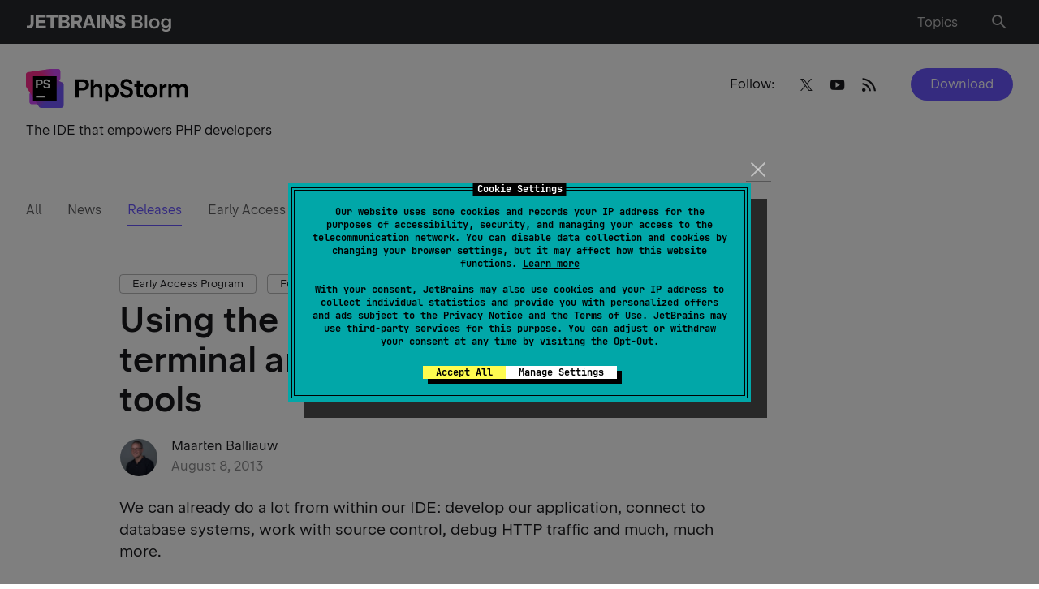

--- FILE ---
content_type: text/html; charset=UTF-8
request_url: https://blog.jetbrains.com/phpstorm/2013/08/using-the-phpstorm-built-in-ssh-terminal-and-remote-ssh-external-tools/
body_size: 128137
content:
<!doctype html>
<html lang="en_US">
<head>
    <title>Using the PhpStorm built-in SSH terminal and remote SSH external tools | The PhpStorm Blog</title>
    <meta http-equiv="Content-Type" content="text/html;charset=UTF-8">
    <meta name="viewport" content="width=device-width, initial-scale=1">
    <meta http-equiv="Cache-Control" content="no-cache">
        <link rel="preload" href="https://resources.jetbrains.com/storage/jetbrains-sans/JetBrainsSans-Regular.woff" as="font" type="font/woff" crossorigin>
    <link rel="preload" href="https://resources.jetbrains.com/storage/jetbrains-sans/JetBrainsSans-Regular.woff2" as="font" type="font/woff2" crossorigin>
    <link rel="preload" href="https://resources.jetbrains.com/storage/jetbrains-sans/JetBrainsSans-SemiBold.woff" as="font" type="font/woff" crossorigin>
    <link rel="preload" href="https://resources.jetbrains.com/storage/jetbrains-sans/JetBrainsSans-SemiBold.woff2" as="font" type="font/woff2" crossorigin>
    <link rel="preload" href="/wp-content/themes/jetbrains/assets/fonts/JetBrainsMono-Regular.woff" as="font" type="font/woff" crossorigin>
    <link rel="preload" href="/wp-content/themes/jetbrains/assets/fonts/JetBrainsMono-Regular.woff2" as="font" type="font/woff2" crossorigin>
    <style type="text/css">
        /*
 * Core styles for PriorityNav.js
 * These styles are not optional and should always be included
 *
 * Free to use under the MIT License.
 * http://twitter.com/GijsRoge
 */
.priority-nav {
  white-space: nowrap;
  /*
    * Makes sure the menu's are inline-block so they don't take up
    * the entire width of its parent. This will break the plugin.
    */
}

.priority-nav > ul {
  display: inline-block;
}

.priority-nav > ul > li {
  display: inline-block;
}

.priority-nav-has-dropdown .priority-nav__dropdown-toggle {
  position: relative;
}

.priority-nav__wrapper {
  position: relative;
}

.priority-nav__dropdown {
  position: absolute;
  visibility: hidden;
}

.priority-nav__dropdown.show {
  visibility: visible;
}

.priority-nav__dropdown-toggle {
  visibility: hidden;
  position: absolute;
}

.priority-nav-is-visible {
  visibility: visible;
}

.priority-nav-is-hidden {
  visibility: hidden;
}
/* light weight */
@font-face {
    font-family: "JetBrains Sans";
    src: url("https://resources.jetbrains.com/storage/jetbrains-sans/JetBrainsSans-Light.woff2")
            format("woff2"),
        url("https://resources.jetbrains.com/storage/jetbrains-sans/JetBrainsSans-Light.woff")
            format("woff");
    font-weight: 300;
    font-style: normal;
    font-display: swap;
}

/* Regular weight */
@font-face {
    font-family: "JetBrains Sans";
    src: url("https://resources.jetbrains.com/storage/jetbrains-sans/JetBrainsSans-Regular.woff2")
            format("woff2"),
        url("https://resources.jetbrains.com/storage/jetbrains-sans/JetBrainsSans-Regular.woff")
            format("woff");
    font-weight: 400;
    font-style: normal;
    font-display: swap;
}
/* SemiBold weight */
@font-face {
    font-family: "JetBrains Sans";
    src: url("https://resources.jetbrains.com/storage/jetbrains-sans/JetBrainsSans-SemiBold.woff2")
            format("woff2"),
        url("https://resources.jetbrains.com/storage/jetbrains-sans/JetBrainsSans-SemiBold.woff")
            format("woff");
    font-weight: 530;
    font-style: normal;
    font-display: swap;
}
.custom-select-container {
  position: relative;
  box-sizing: border-box;;
}
.custom-select-container * {
  box-sizing: border-box;
}
.custom-select-container.is-disabled {
  opacity: .333;
}
.custom-select-opener {
  background-color: #ccc;
  padding: 0.5em;
  display: block;
  cursor: pointer;
  width: 100%;
}
.custom-select-container select {
  visibility: hidden;
  position: absolute;
  top: 0;
  left: 0;
}
.custom-select-panel {
  max-height: 0;
  transition: max-height .5s ease-out, overflow-y 0.1s 0.5s;
  overflow: hidden;
  background-color: #e9e9e9;
  position: absolute;
  top: 100%;
  z-index: 1;
  width: 100%;
}
.custom-select-container.is-open .custom-select-panel {
  max-height: 10.7em;
  overflow-y: auto
}
.custom-select-option {
  padding: 0.5em;
}
.custom-select-option.has-focus {
  background-color: LightBlue;
}
.custom-select-option.is-selected::before {
  content: "✔";
  padding-right: 0.5em;
}
.custom-select-optgroup > .custom-select-option {
  padding-left: 2em;
}
.custom-select-optgroup::before {
  content: attr(data-label);
  display: block;
  padding: 0.5em;
  color: #888;
}
#quiz .quiz-result .quiz-result-block ul,.menu-list,.dropdown-language,.navbar ul.row,.navbar ul.row>li ul,.sub-menu,main .article-section .content ol:not([class]):not([id]),main ul:not([class]):not([id]),.menu__nav>ul,.priority-nav__dropdown,.social{margin:0;padding:0;list-style:none}.clearfix:after{content:'';display:block;clear:both}.ellipsis{white-space:nowrap;text-overflow:ellipsis;overflow:hidden}.alert-notification{padding:16px 0 0}@media (min-width: 1024px){.alert-notification{padding:32px 0 0}}.alert-notification__box{padding:16px;background:rgba(250,92,74,0.2)}@media (min-width: 1024px){.alert-notification__box{padding:24px}}.alert-notification p{margin:0}.alert-notification p strong{font-weight:600}.space-notification{padding:16px 0 0;width:100vw}@media (min-width: 1024px){.space-notification{padding:24px 0 0;margin-bottom:-34px}}.space-notification__box{padding:16px;background-color:#6B57FF;max-width:100%}@media (min-width: 1024px){.space-notification__box{padding:14px}}.space-notification p{margin:0;color:#ffffff;text-align:center}.space-notification p a{color:#ffffff;border:unset;display:inline-block}html{box-sizing:border-box}*,*:before,*:after{box-sizing:inherit}*{max-height:1000000px}body{color:#19191C;background:#fff;font:16px/1.2 "Arial","Helvetica Neue","Helvetica",sans-serif;min-width:320px;-webkit-font-smoothing:antialiased;-moz-osx-font-smoothing:grayscale}img{max-width:100%;height:auto;vertical-align:top}.gm-style img{max-width:none}h1,.h1,h2,.h2,h3,.h3,h4,.h4,h5,.h5,h6,.h6,.h{font-family:"Arial","Helvetica Neue","Helvetica",sans-serif;font-weight:530;margin:0 0 0.5em;color:#19191C}h1,.h1{font-size:35px}h2,.h2{font-size:28px}h3,.h3{font-size:20px}h4,.h4{font-size:17px}h5,.h5{font-size:14px}h6,.h6{font-size:16px}p{margin:0 0 1em}a{color:#19191C}a:hover,a:focus{text-decoration:none}form,fieldset{margin:0;padding:0;border-style:none}input[type='text'],input[type='tel'],input[type='email'],input[type='search'],input[type='password'],textarea{-webkit-appearance:none;-webkit-border-radius:0;box-sizing:border-box;outline:none;border:1px solid rgba(39,40,44,0.15);padding:0.4em 0.7em}input[type='text']::-webkit-input-placeholder,input[type='tel']::-webkit-input-placeholder,input[type='email']::-webkit-input-placeholder,input[type='search']::-webkit-input-placeholder,input[type='password']::-webkit-input-placeholder,textarea::-webkit-input-placeholder{color:#19191C}input[type='text']::-moz-placeholder,input[type='tel']::-moz-placeholder,input[type='email']::-moz-placeholder,input[type='search']::-moz-placeholder,input[type='password']::-moz-placeholder,textarea::-moz-placeholder{opacity:1;color:#19191C}input[type='text']:-moz-placeholder,input[type='tel']:-moz-placeholder,input[type='email']:-moz-placeholder,input[type='search']:-moz-placeholder,input[type='password']:-moz-placeholder,textarea:-moz-placeholder{color:#19191C}input[type='text']:-ms-input-placeholder,input[type='tel']:-ms-input-placeholder,input[type='email']:-ms-input-placeholder,input[type='search']:-ms-input-placeholder,input[type='password']:-ms-input-placeholder,textarea:-ms-input-placeholder{color:#19191C}input[type='text'].placeholder,input[type='tel'].placeholder,input[type='email'].placeholder,input[type='search'].placeholder,input[type='password'].placeholder,textarea.placeholder{color:#19191C}select{-webkit-border-radius:0}textarea{resize:vertical;vertical-align:top}button,input[type='button'],input[type='reset'],input[type='file'],input[type='submit']{-webkit-appearance:none;-webkit-border-radius:0;cursor:pointer}/*! normalize.css v3.0.3 | MIT License | github.com/necolas/normalize.css */html{font-family:sans-serif;-ms-text-size-adjust:100%;-webkit-text-size-adjust:100%}body{margin:0}article,aside,details,figcaption,figure,footer,header,hgroup,main,menu,nav,section,summary{display:block}audio,canvas,progress,video{display:inline-block;vertical-align:baseline}audio:not([controls]){display:none;height:0}[hidden],template{display:none}a{background-color:transparent}a:active,a:hover{outline:0}abbr[title]{border-bottom:1px dotted}b,strong{font-weight:bold}dfn{font-style:italic}mark{background:#ff00;color:#000}small{font-size:80%}sub,sup{font-size:75%;line-height:0;position:relative;vertical-align:baseline}sup{top:-0.5em}sub{bottom:-0.25em}img{border:0}svg:not(:root){overflow:hidden}figure{margin:1em 40px}hr{box-sizing:content-box;height:0}pre{overflow:auto}code,kbd,pre,samp{font-family:monospace, monospace;font-size:1em}button,input,optgroup,select,textarea{color:inherit;font:inherit;margin:0}button{overflow:visible}button,select{text-transform:none}button,html input[type="button"],input[type="reset"],input[type="submit"]{-webkit-appearance:button;cursor:pointer}button[disabled],html input[disabled]{cursor:default}button::-moz-focus-inner,input::-moz-focus-inner{border:0;padding:0}input{line-height:normal}input[type="checkbox"],input[type="radio"]{box-sizing:border-box;padding:0}input[type="number"]::-webkit-inner-spin-button,input[type="number"]::-webkit-outer-spin-button{height:auto}input[type="search"]{-webkit-appearance:textfield}input[type="search"]::-webkit-search-cancel-button,input[type="search"]::-webkit-search-decoration{-webkit-appearance:none}fieldset{border:1px solid #c0c0c0;margin:0 2px;padding:0.35em 0.625em 0.75em}legend{border:0;padding:0}textarea{overflow:auto}optgroup{font-weight:bold}table{border-collapse:collapse;border-spacing:0}td,th{padding:0}[class^="icon-"],[class*=" icon-"]{font-family:"icomoon" !important;speak:never;font-style:normal;font-weight:normal;font-variant:normal;text-transform:none;line-height:1;-webkit-font-smoothing:antialiased;-moz-osx-font-smoothing:grayscale}.icon-heart:before{content:"\e928"}.icon-thumbs-up:before{content:"\e927"}.icon-merchandise:before{content:"\e926"}.icon-arrow-up:before{content:"\e925"}.icon-twitter:before{content:"\e902"}.icon-date:before{content:"\e923"}.icon-link:before{content:"\e922"}.icon-tiktok:before{content:"\e921"}.icon-warning:before{content:"\e91f"}.icon-alert:before{content:"\e920"}.icon-dots:before{content:"\e91e"}.icon-vk:before{content:"\e915"}.icon-notification:before{content:"\e91d"}.icon-facebook:before{content:"\e904"}.icon-instagram:before{content:"\e907"}.icon-linkedin:before{content:"\e914"}.icon-rss-feed:before{content:"\e918"}.icon-language:before{content:"\e919"}.icon-union:before{content:"\e91a"}.icon-pocket:before{content:"\e906"}.icon-reddit:before{content:"\e908"}.icon-search:before{content:"\e909"}.icon-share:before{content:"\e911"}.icon-slack:before{content:"\e912"}.icon-stackoverflow:before{content:"\e913"}.icon-weibo:before{content:"\e916"}.icon-email:before{content:"\e917"}.icon-cart:before{content:"\e900"}.icon-comments:before{content:"\e901"}.icon-globus:before{content:"\e903"}.icon-like:before{content:"\e905"}.icon-user:before{content:"\e90a"}.icon-wechat:before{content:"\e90b"}.icon-youtube:before{content:"\e90c"}.icon-arrow-left:before{content:"\e90d"}.icon-arrow-right:before{content:"\e90e"}.icon-bag:before{content:"\e90f"}.icon-down:before{content:"\e910"}.icon-django:before{content:"\e924"}.icon-close:before{content:"\e91c"}.icon-menu:before{content:"\e91b"}.icon-play:before{content:"\ea1c"}.icon-stop:before{content:"\ea1e"}.icon-bluesky:before{content:"\e929"}#quiz{background:#F4F4F4;padding:16px;border-radius:10px;margin:46px -15px}@media (min-width: 640px){#quiz{max-width:640px;margin:46px auto}}#quiz .quiz-container{position:relative;padding:16px 20px 24px;background:#fff;border-radius:10px;color:#19191C;overflow:hidden}@media (min-width: 640px){#quiz .quiz-container{padding:16px 32px 32px}}#quiz .quiz-container .hidden{display:none !important}#quiz .quiz-progress{font-size:16px;font-weight:700;text-align:right;margin:0 0 8px}#quiz .quiz-progress .quiz-progress-bar{width:100%;height:4px;background:#F4F4F4;border-radius:4px;overflow:hidden;margin-bottom:0.5rem;position:relative}#quiz .quiz-progress .quiz-progress-bar .quiz-progress-fill{display:block;height:100%;width:0;background:linear-gradient(90deg, #fff, #6B57FF);transition:width 0.4s ease;border-radius:4px}#quiz .quiz-progress .quiz-progress-text{font-size:1rem;color:#bbb}#quiz .quiz-intro{font-size:16px;padding:0 0 16px;margin:0 0 24px;border-bottom:1px solid #F4F4F4}#quiz .quiz-intro h2{font-size:24px;margin:0 0 8px}#quiz .quiz-intro p{margin:0}#quiz .quiz-questions{animation:fadeIn 0.5s ease forwards}#quiz .quiz-questions .quiz-question-block h3{font-size:18px;margin:0 0 12px}#quiz .quiz-questions .quiz-question-block .quiz-options{display:flex;flex-direction:column;gap:10px}#quiz .quiz-questions .quiz-question-block .quiz-options button{display:flex;font-size:16px;font-weight:500;gap:8px;background:#fff;border:1px solid rgba(25,25,28,0.3);color:#19191C;text-align:left;padding:10px 12px;border-radius:4px;transition:all 0.2s ease;box-shadow:0 1px 2px rgba(0,0,0,0.03)}#quiz .quiz-questions .quiz-question-block .quiz-options button:hover{border-color:#6B57FF;box-shadow:0 0 4px 4px rgba(107,87,255,0.2)}#quiz .quiz-questions .quiz-question-block .quiz-options button.selected{background:#6B57FF;color:white;font-weight:500;pointer-events:none}#quiz .quiz-questions .quiz-question-block .quiz-options button i{font-style:normal}#quiz .quiz-questions .quiz-question-block .quiz-insight{font-size:14px;font-style:italic;background:#F4F4F4;border-left:4px solid #6B57FF;padding:12px 8px;color:#19191C;margin:12px 0 0;border-radius:4px;display:none}#quiz .quiz-questions .quiz-question-block .quiz-insight.show{display:block;animation:fadeIn 0.4s ease}#quiz .quiz-questions .quiz-question-block .quiz-insight p{display:flex;margin:0}#quiz .quiz-questions .quiz-question-block .quiz-insight p i{font-style:normal}#quiz .quiz-result{font-size:16px;padding:16px 0 0;animation:fadeIn 0.5s ease forwards}#quiz .quiz-result h2{font-size:24px;margin:0 0 16px}#quiz .quiz-result .quiz-result-block{padding:0}#quiz .quiz-result .quiz-result-block.show{display:block;animation:fadeIn 0.5s ease}#quiz .quiz-result .quiz-result-block h3{font-size:18px;display:flex;align-items:center;gap:8px;margin:0 0 12px}#quiz .quiz-result .quiz-result-block h3 strong{color:#6B57FF}#quiz .quiz-result .quiz-result-block ul{margin:0 0 12px}#quiz .quiz-result .quiz-result-block ul li{padding:0}#quiz .quiz-result .quiz-result-block ul li:before{display:none}#quiz .quiz-result .quiz-result-block img{display:block;width:100%;object-fit:cover;margin:16px 0;border-radius:4px;overflow:hidden;cursor:auto}#quiz .form-subscribe{padding:12px 0 0;max-width:100%;background:transparent}#quiz .form-subscribe__group-input{margin:0 0 16px}#quiz .form-subscribe button{margin:0}#quiz .share{display:flex;flex-wrap:wrap;justify-content:center;padding:24px 0 0}#quiz .share strong{display:block;margin:0 0 12px}#quiz .social{width:100%;margin:0;justify-content:center}#quiz .quiz-global-next-btn{display:flex;margin:16px 0 0 auto}#quiz .quiz-global-next-btn.hidden{display:none}.header{position:relative;flex-shrink:0;background:#27282c;z-index:999;padding:10px 0}@media (min-width: 769px){.header{padding:14px 0}}.header>.container{display:flex;flex-wrap:wrap;align-items:center}.logo{display:block;width:172px}@media (min-width: 769px){.logo{width:221px}}.logo a{display:flex;flex-wrap:wrap;align-items:center;color:#fff;font-size:16px;line-height:1.5;border:none}@media (min-width: 769px){.logo a{font-size:20px;line-height:1.4}}.logo img{display:block;width:100%;max-height:26px;max-width:max-content}.logo p{margin:0}.menu-list{position:relative;display:flex;flex-wrap:wrap;align-items:center;justify-content:flex-end;width:calc(100% - 172px);padding:0 40px 0 0}@media (min-width: 641px){.menu-list{padding:0 24px 0 0}}@media (min-width: 769px){.menu-list{width:calc(100% - 221px);padding:0 6px 0 30px}}.menu-list>li{margin-left:18px}@media (min-width: 768px){.menu-list>li{margin-left:26px}}.menu-list>li:first-child{margin-left:0}@media (min-width: 769px){.menu-list>li:first-child{margin-left:26px}}@media (min-width: 1024px){.menu-list>li:first-child{margin-right:14px}}.menu-list a{display:inline-block;vertical-align:middle;line-height:1;color:rgba(255,255,255,0.7);border:none;box-shadow:none}.menu-list a .mobile-hidden{display:none}@media (min-width: 769px){.menu-list a .mobile-hidden{display:block}}.menu-list a:hover{color:#fff;text-decoration:none;box-shadow:none}.menu-list a:hover i:not(.burger-icon){color:#fff}.menu-list a:hover i:not(.burger-icon):after{background:rgba(255,255,255,0.1)}.menu-list i:not(.burger-icon){transition:color .15s ease-in-out;position:relative;font-size:16px;color:rgba(255,255,255,0.7)}.menu-list i:not(.burger-icon).icon-search{font-size:22px}.menu-list i:not(.burger-icon):after{transition:background .15s ease-in-out;content:"";position:absolute;top:50%;left:50%;transform:translate(-50%, -50%);width:35px;height:35px;border-radius:50%}@media (min-width: 769px){.menu-list i:not(.burger-icon):after{width:40px;height:40px}}.dropdown-language{transition:opacity .15s ease-in-out,visibility .15s ease-in-out;font-size:14px;position:absolute;top:100%;right:-15px;transform:none;background:#27282c;margin:8px 0 0;border:1px solid #5e5e60;opacity:0;visibility:hidden;width:180px}@media (min-width: 481px){.dropdown-language{margin:22px 0 0}}@media (min-width: 1024px){.dropdown-language{font-size:16px;right:0;width:auto;display:inline-grid;grid-auto-flow:column;grid-template-rows:auto auto auto auto;grid-template-columns:auto auto auto auto}}@media (min-width: 769px){.dropdown-language li{display:flex;min-width:120px}}.dropdown-language a{transition:background .15s ease-in-out,color .15s ease-in-out;display:block;padding:8px 16px;color:rgba(255,255,255,0.7);border:none;box-shadow:none}@media (min-width: 769px){.dropdown-language a{padding:12px 16px;flex-grow:1}}.dropdown-language a.active{background:rgba(22,125,255,0.2);color:#fff;text-decoration:none}.dropdown-language a:hover{background:rgba(255,255,255,0.1);color:#fff;text-decoration:none}.navbar{transition:opacity .15s ease-in-out,visibility .15s ease-in-out;position:absolute;top:100%;left:0;right:0;z-index:99;background:#fff;padding:24px 0 32px;opacity:0;visibility:hidden}@media (min-width: 481px){.navbar{padding-bottom:0}}@media (min-width: 768px){.navbar{padding-top:32px}}.navbar ul.row{display:flex;flex-wrap:wrap;font-size:13px;line-height:1.5}@media (min-width: 1280px){.navbar ul.row{justify-content:space-between}}@media (min-width: 1540px){.navbar ul.row{flex-wrap:nowrap;font-size:16px}}.navbar ul.row>li{padding:0 24px 16px 0;width:100%}@media (min-width: 481px){.navbar ul.row>li{width:50%}}@media (min-width: 768px){.navbar ul.row>li{width:33.332%}}@media (min-width: 1024px){.navbar ul.row>li{width:25%;padding-right:30px}}@media (min-width: 1280px){.navbar ul.row>li{width:auto}}@media (min-width: 1540px){.navbar ul.row>li{padding-right:38px}}.navbar ul.row>li:last-child{padding-right:0}.navbar ul.row>li ul{letter-spacing:0.0015em;font-feature-settings:"tnum" on, "lnum" on}@media (min-width: 640px){.navbar ul.row>li ul{width:57%}}@media (min-width: 1024px){.navbar ul.row>li ul{width:auto}}.navbar ul.row>li ul.column-count{display:grid;grid-template-columns:1fr 1fr;column-gap:46px}@media (min-width: 481px){.navbar ul.row>li ul.column-count{grid-template-columns:repeat(2, auto);column-gap:24px}}.navbar ul.row>li ul li{padding:0 0 16px}.navbar ul.row>li ul a{border:none;white-space:nowrap;color:rgba(25,25,28,0.7)}.navbar ul.row>li ul a:hover{color:#19191C}.navbar h4{font-size:13px !important;line-height:1.5;margin:0 0 16px;white-space:nowrap}@media (min-width: 1540px){.navbar h4{font-size:16px !important}}.sub-menu{display:flex;flex-wrap:wrap;margin-bottom:16px}.sub-menu li{margin:0 0 10px;width:50%;padding:6px 0 0}@media (min-width: 641px){.sub-menu li{width:25%}}@media (min-width: 769px){.sub-menu li{width:100%}}@media (min-width: 1025px){.sub-menu li.columns .sub-menu{display:block;column-count:2}}@media (min-width: 1025px){.sub-menu li.columns .sub-menu li{width:auto}}.sub-menu a{position:relative;color:rgba(25,25,28,0.7);border:none;box-shadow:none}.sub-menu a:hover{color:#19191C;text-decoration:none}@media (min-width: 769px){.sub-menu a:hover img{opacity:1;visibility:visible}}.sub-menu a img{transition:opacity .15s ease-in-out,visibility .15s ease-in-out;position:absolute;width:32px;height:32px;left:-40px;top:-6px;opacity:0;visibility:hidden}.burger-icon{position:absolute;top:50%;transform:translateY(-50%);right:16px;width:16px;height:18px;text-indent:-9999px;overflow:hidden;text-decoration:none;z-index:999}@media (min-width: 769px){.burger-icon{display:none}}.burger-icon:before,.burger-icon:after,.burger-icon span{background:rgba(255,255,255,0.7);position:absolute;top:10px;left:0;right:0;height:2px;margin-top:-2px;transition:all 0.2s linear}.burger-icon:before,.burger-icon:after{content:"";top:4px}.burger-icon:after{top:16px}.nav-active .burger-icon:before,.nav-active .burger-icon:after{transform:rotate(45deg);top:10px}.nav-active .burger-icon span{opacity:0}.nav-active .burger-icon:after{transform:rotate(-45deg)}.resize-active *{transition:none !important}html body{font-family:"JetBrains Sans","Arial","Helvetica Neue","Helvetica",sans-serif}html body h1,html body .h1,html body h2,html body .h2,html body h3,html body .h3,html body h4,html body .h4,html body h5,html body .h5,html body h6,html body .h6,html body .h{font-family:inherit}body.admin-bar #wp-admin-bar-customize,body.admin-bar #wp-admin-bar-comments,body.admin-bar #wp-admin-bar-all-in-one-seo-pack{display:none}body.admin-bar #wp-admin-bar-new-content>.ab-item{pointer-events:none}body.admin-bar #wp-admin-bar-new-content #wp-admin-bar-new-post{display:none}body{font-size:16px;line-height:1.5}body.nav-active .navbar{opacity:1;visibility:visible}body.nav-active .overlay{opacity:1;visibility:visible}body.lang-active .header .dropdown-language{opacity:1;visibility:visible}body.toc-active{overflow:hidden}body.hide-menu .menu,body.hideScrollUp .menu{opacity:0;visibility:hidden;transition:none}@media (min-width: 1025px){body.post-type-archive .promo__img{width:calc(50% - 13px)}}body.page-template-template-easter-egg main{background:#000}body.footer-lang-active .footer .dropdown-language{opacity:1;visibility:visible}body .tag{transition:border-color .15s ease-in-out,background .15s ease-in-out;font-size:13px;line-height:1.54;padding:1px 15px;display:inline-block;border:1px solid rgba(25,25,28,0.3);border-radius:4px;margin:0 8px 8px 0;white-space:nowrap;cursor:pointer}body .tag:hover{background:rgba(25,25,28,0.1);border-color:rgba(25,25,28,0.4);text-decoration:none;box-shadow:none}@media (max-width: 767px){body.search .top-page{padding-bottom:35px}}@media (max-width: 767px){body.search .menu{display:none}}#wrapper{min-height:100vh;width:100%;display:flex;flex-direction:column;overflow:hidden;position:relative}a{transition:color .15s ease-in-out,box-shadow .15s ease-in-out,border-color .15s ease-in-out;text-decoration:none;border-bottom:1px solid rgba(25,25,28,0.4)}a:hover{border-color:#19191C}h1{line-height:1.22}@media (min-width: 641px){h1{font-size:43px;line-height:1.14}}h2{line-height:1.143}@media (min-width: 641px){h2{font-size:35px;line-height:1.2}}h3{line-height:1.4;margin:0 0 16px}h4{font-size:17px;line-height:1.412;margin:0 0 16px}h5{font-size:14px;line-height:1.43;margin:0 0 8px}.btn,.jb-download-button{transition:background .15s ease-in-out,color .15s ease-in-out;font-size:16px;line-height:1.5;display:inline-block;vertical-align:middle;text-align:center;border-radius:2em;color:#fff;background:#6B57FF;padding:8px 24px;border:none}.btn:hover,.jb-download-button:hover{text-decoration:none;box-shadow:none;background:rgba(107,87,255,0.8)}pre,code{font-family:"JetBrainsMono","Times","Baskerville","Georgia",serif;font-style:normal;font-weight:400;font-size:15px;line-height:23px;background:#f4f4f4;border-radius:4px;padding:12px 16px}pre code{padding:0}code{padding:4px 6px}input[type="search"]{-webkit-appearance:none}.container{max-width:1534px;margin:0 auto;padding:0 15px}@media (min-width: 641px){.container{padding:0 32px}}main{flex-grow:1}main .article-section .content ul a:hover{box-shadow:inset 0 -1px 0 #19191c}main .article-section .content ol:not([class]):not([id]){list-style:none;counter-reset:counter;margin-top:16px}@media (min-width: 769px){main .article-section .content ol:not([class]):not([id]){margin-top:32px}}main .article-section .content ol:not([class]):not([id])>li{position:relative;counter-increment:counter;padding:0 0 16px 24px}@media (min-width: 769px){main .article-section .content ol:not([class]):not([id])>li{padding-bottom:24px}}main .article-section .content ol:not([class]):not([id])>li:before{content:counter(counter) ". ";position:absolute;top:0;left:2px}main .article-section .content ol:not([class]):not([id])>li:last-child{padding-bottom:0}main .article-section .content ol:not([class]):not([id])>li a:hover{box-shadow:inset 0 -1px 0 #19191c}main .article-section .content ol:not([class]):not([id])>li ol:not([class]):not([id]){margin-top:16px;margin-bottom:0}@media (min-width: 769px){main .article-section .content ol:not([class]):not([id])>li ol:not([class]):not([id]){margin-top:24px}}main .article-section .content ol:not([class]):not([id])>li ol:not([class]):not([id]) li{padding:0 0 16px 25px}main .article-section .content ol:not([class]):not([id])>li ol:not([class]):not([id]) li:last-child{padding-bottom:0}main .article-section .content ol:not([class]):not([id]) img{margin:22px 0 24px}main .article-section .content ul:not([class]):not([id]){margin-bottom:24px}main .article-section .content ul:not([class]):not([id]) li:last-child{padding-bottom:0}main .article-section .content ul:not([class]):not([id]) li ul:not([class]):not([id]){margin-top:16px;margin-bottom:0}@media (min-width: 769px){main .article-section .content ul:not([class]):not([id]) li ul:not([class]):not([id]){margin-top:24px}}main .article-section .content ul:not([class]):not([id]) li ul:not([class]):not([id]) li{padding-bottom:16px}main .article-section .content ul:not([class]):not([id]) li ul:not([class]):not([id]) li:last-child{padding-bottom:0}main .article-section .content ul:not([class]):not([id]) img{margin:22px 0 24px}main .article-section .content ul:not([class]):not([id])+h2{margin-top:32px}main .article-section table{margin-bottom:16px;min-width:600px}main .article-section table+figcaption{font-style:italic;font-size:16px}main .article-section table,main .article-section th,main .article-section td{border-bottom:1px solid rgba(25,25,28,0.2);border-collapse:collapse;padding:8px 8px 8px 0;border-right:none;border-left:none;border-top:none;vertical-align:baseline;font-size:16px;line-height:24px}main .article-section figure.wp-block-table{overflow-x:scroll}main .article-section figure.wp-block-table::-webkit-scrollbar{width:0;height:0}main .article-section figure.wp-block-table table{margin-bottom:16px;min-width:600px;width:100%}main .article-section figure.wp-block-table table+figcaption{font-style:italic;font-size:16px}main .article-section figure.wp-block-table table,main .article-section figure.wp-block-table th,main .article-section figure.wp-block-table td{border-bottom:1px solid rgba(25,25,28,0.2);border-collapse:collapse;padding:8px 8px 8px 0;border-right:none;border-left:none;border-top:none;vertical-align:baseline;font-size:16px;line-height:24px}main .article-section .has-text-align-center:not(td){display:flex;flex-wrap:wrap;align-items:center;justify-content:center;margin:0 0 16px}main ul:not([class]):not([id]) li{position:relative;padding:0 0 16px 25px}@media (min-width: 769px){main ul:not([class]):not([id]) li{padding-bottom:24px}}main ul:not([class]):not([id]) li:before{content:"";position:absolute;top:8px;left:2px;width:5px;height:5px;background:#19191C;border-radius:50%}@media (min-width: 769px){main ul:not([class]):not([id]) li:before{top:10px}}main ul:not([class]):not([id]) li ul:not([class]):not([id]){margin-top:24px}main ul:not([class]):not([id]) li ul:not([class]):not([id]) li{padding-left:32px}main ul:not([class]):not([id]) li ul:not([class]):not([id]) li:before{left:8px;background:transparent;border:1px solid #19191C}button{background:transparent;border:none;outline:none}.form-group{position:relative}.found-wrap{padding:0 16px}@media (min-width: 769px){.row{display:flex;flex-wrap:wrap;margin:0 -16px}}@media (min-width: 769px){.row.card_container .col:nth-child(4n+4){display:flex}}@media (min-width: 769px){.col{display:flex;width:50%;padding:0 16px}}@media (min-width: 1025px){.col{width:33.332%}}@media (min-width: 1281px){.col{width:25%}}@media (min-width: 1025px){.col:nth-child(4n+4){display:none}}@media (min-width: 1281px){.col:nth-child(4n+4){display:flex}}@media (max-width: 767px){.col:last-child .card{margin:0}}.col--double{display:block;width:100%}@media (min-width: 1281px){.col--double{width:66.664%}}.col--double img{border-radius:10px}@media (min-width: 1025px){.row.last-col-home .col:nth-child(4n+4){display:flex}}@media (min-width: 1025px){.row.last-col-home .col:nth-child(4n+7),.row.last-col-home .col:nth-child(4n+8){display:none}}@media (min-width: 1281px){.row.last-col-home .col:nth-child(4n+7),.row.last-col-home .col:nth-child(4n+8){display:flex}}@media (min-width: 1025px){.row.last-col-home.show_all .col:nth-child(4n+7),.row.last-col-home.show_all .col:nth-child(4n+8){display:flex}}@media (min-width: 1281px){.row.last-col-home.show_all .col:nth-child(4n+7),.row.last-col-home.show_all .col:nth-child(4n+8){display:flex}}@media (min-width: 1025px){.row.latest_posts .col:nth-child(4n+6){display:none}}@media (min-width: 1281px){.row.latest_posts .col:nth-child(4n+6){display:flex}}@media (min-width: 1025px){.row.latest_posts .col:nth-child(4n+5){display:none}}@media (min-width: 1281px){.row.latest_posts .col:nth-child(4n+5){display:flex}}@media (min-width: 1025px){.row.latest_posts .col:nth-child(4n+4){display:flex}}.row.latest_posts .col--double{display:block;width:100%}@media (min-width: 1025px){.row.latest_posts .col--double{width:66.66%}}@media (min-width: 1281px){.row.latest_posts .col--double{width:50%}}.dark-theme{background:#19191C;color:white}.light-gray-bg{background:#F4F4F4}.light-gray-bg .card{background:#fff}.top-page{position:relative;padding:35px 0 66px}@media (min-width: 768px){.top-page{min-height:199px}}@media (min-width: 1024px){.top-page{padding:30px 0 90px}}.top-page .social-opener{display:block;position:relative;padding:7px 24px 6px 32px;border-radius:3em;border:1px solid rgba(25,25,28,0.3);text-align:center}.top-page .social-opener:hover{box-shadow:none}.top-page .social-opener:after{content:"\e910";font-size:24px;line-height:1;font-family:"icomoon";cursor:pointer;pointer-events:none;display:inline-block;vertical-align:middle;margin:0 0 0 8px}.top-page h1{font-size:28px;line-height:1.143;color:#000;margin:0}@media (min-width: 641px){.top-page h1{font-size:35px;line-height:1.2}}.top-page h1+p{margin-top:10px}.top-page__row{display:flex;flex-wrap:wrap;align-items:flex-start}.top-page__head{position:relative;z-index:15}@media (min-width: 1024px){.top-page__head{width:50%}}.top-page__wrap a{display:flex;align-items:center;border:none;margin:0 0 8px}@media (min-width: 1025px){.top-page__wrap a{margin:0 0 16px}}.top-page__wrap a:hover{box-shadow:none}.top-page__wrap p{width:100%;margin:0}.top-page__wrap img{width:48px;height:48px;margin:0 16px 0 0}.top-page__hold{color:rgba(25,25,28,0.7)}@media (min-width: 1025px){.top-page__hold{color:#19191C}}.top-page__hold a{display:inline-block;vertical-align:top;text-decoration:none;border:none;margin:0 0 8px}@media (min-width: 1025px){.top-page__hold a{margin:0 0 16px}}.top-page__hold a img{max-width:79%}@media (min-width: 1025px){.top-page__hold a img{max-width:100%}}.top-page .hidden-heading{position:absolute;left:-9999px}.top-page__social-wrap{position:relative;order:2}@media (min-width: 461px){.top-page__social-wrap{margin:0 0 0 16px}}@media (min-width: 1200px){.top-page__social-wrap{order:1;margin:0}}.top-page__right{display:flex;flex-direction:column;width:100%;margin:16px 0}@media (min-width: 461px){.top-page__right{flex-direction:row;align-items:center}}@media (min-width: 1024px){.top-page__right{justify-content:flex-end;width:50%;margin:0}}@media (max-width: 1199px){.top-page__right.social-active .social{opacity:1;visibility:visible}}@media (max-width: 1199px){.top-page__right .social{position:absolute;top:calc(100% + 8px);left:0;right:0;background:#fff;display:flex;flex-direction:column;border:1px solid #d1d1d2;z-index:10;align-items:flex-start;margin:0;opacity:0;visibility:hidden}}@media (min-width: 1024px){.top-page__right .social{margin:0 -6px}}@media (max-width: 1199px){.top-page__right .social li{padding:0;width:100%}}.top-page__right .social li:first-child{display:none}@media (min-width: 1200px){.top-page__right .social li:first-child{display:block;padding-right:20px}}@media (max-width: 1199px){.top-page__right .social li a{align-items:center;padding:8px 11px}}.top-page__right .social li a:hover{box-shadow:none}@media (max-width: 1023px){.top-page__right .social li a:hover{background:rgba(25,25,28,0.1)}}@media (max-width: 1023px){.top-page__right .social li a:hover i:after{background:transparent}}@media (max-width: 1199px){.top-page__right .social li a i{margin:-3px 10px 0 0}}@media (min-width: 1200px){.top-page__right .social li a span{display:none}}.top-page__right .btn{order:1;margin:0 0 16px}@media (min-width: 461px){.top-page__right .btn{margin:0}}@media (min-width: 1200px){.top-page__right .btn{margin:0 0 0 38px;order:2}}@media (min-width: 768px){.top-page__right .social-opener{text-align:left}}@media (min-width: 1200px){.top-page__right .social-opener{display:none}}.menu{transition:transform .15s ease-in-out;display:flex;justify-content:space-between;padding:17px 0 0;position:absolute;bottom:0;left:15px;right:15px;background:#fff;z-index:9;max-width:1470px;margin:0 auto;transform:translateY(0)}@media (min-width: 641px){.menu{left:32px;right:32px}}@media (min-width: 768px){.menu{align-items:flex-end;padding:24px 0 0}}@media (min-width: 1501px){.menu{width:100%;left:auto;right:auto}}@media (min-width: 1024px){.menu:before{content:"";position:absolute;top:0;left:0;bottom:0;background:#fff;padding:0 0 0 9999px;margin:0 0 0 -9999px}}.menu:after{content:"";position:absolute;top:0;right:-16px;bottom:2px;background:-webkit-linear-gradient(left, rgba(255,255,255,0) 0%, rgba(255,255,255,0.6) 50%, #fff 100%);width:115px;pointer-events:none}@media (min-width: 768px){.menu:after{right:-32px}}@media (min-width: 1024px){.menu:after{top:0;right:0;bottom:0;padding:0 9999px 0 0;margin:0 -9999px 0 0;background:#fff;width:auto}}.menu__border{position:absolute;bottom:0;left:0;right:0;height:1px;background:rgba(39,40,44,0.15)}.menu__border:before{content:"";position:absolute;bottom:0;right:0;padding:0 9999px 0 0;margin:0 -9999px 0 0;height:1px;background:rgba(39,40,44,0.15);z-index:99}.menu__border:after{content:"";position:absolute;bottom:0;left:0;padding:0 0 0 9999px;margin:0 0 0 -9999px;height:1px;background:rgba(39,40,44,0.15);z-index:99}.menu.fixed{position:fixed;top:0;bottom:auto;z-index:991;padding-top:13px}.menu__wrapper{display:flex;justify-content:space-between;width:100%}.menu__nav{overflow-x:auto;white-space:nowrap;flex:1 0 0}@media (min-width: 1024px){.menu__nav{padding:0 40px 0 0}}@media (min-width: 1201px){.menu__nav{padding:0}}.menu__nav>ul{display:inline-block;margin:0 -10px;white-space:nowrap}@media (min-width: 1024px){.menu__nav>ul{margin:0 -14px}}.menu__nav>ul li{display:inline-block;padding:0 10px}@media (min-width: 1024px){.menu__nav>ul li{padding:0 14px}}.menu__nav>ul a{position:relative;display:block;color:rgba(25,25,28,0.7);border:none;box-shadow:none;padding:0 0 8px;font-feature-settings:"ss19" on}.menu__nav>ul a:hover{color:#19191C;text-decoration:none}.menu__nav>ul a:hover:after{background:#19191C}.menu__nav>ul a:after{content:"";position:absolute;bottom:0;left:0;right:0;height:1px;background:transparent}.menu__nav>ul a.curent_tax{color:#6B57FF;text-decoration:none}.menu__nav>ul a.curent_tax:after{background:#6B57FF;height:2px}.menu__nav .priority-nav__wrapper{font-size:16px;line-height:1.5;padding:0 0 0 16px}.menu__nav .nav__dropdown-toggle{transition:color .15s ease-in-out;color:rgba(25,25,28,0.7)}.menu__nav .nav__dropdown-toggle:hover{color:#19191C}.menu__nav .nav__dropdown-toggle:hover:after{color:#19191C}.menu__nav .nav__dropdown-toggle:after{transition:color .15s ease-in-out;content:"\e910";font-size:24px;font-family:"icomoon";display:inline-block;vertical-align:middle;color:rgba(25,25,28,0.7)}.menu__right{display:none}@media (min-width: 1024px){.menu__right{position:relative;display:flex;justify-content:flex-end;width:20%;align-items:center;padding:0 0 13px}}.menu__right *{position:relative;z-index:10}@media (min-width: 1024px){.menu__right:after{content:"";position:absolute;top:0;left:-36px;right:0;bottom:2px;background:linear-gradient(270deg, #fff 90.63%, rgba(255,255,255,0) 99.17%)}}@media (max-width: 767px){.menu__right .btn{font-size:13px}}.menu__cta{display:none}@media (min-width: 1025px){.menu__cta{display:flex;align-items:center;position:relative;z-index:99;justify-content:flex-end;text-decoration:none;border:none;white-space:nowrap;margin:0 0 6px}}@media (min-width: 1200px){.menu__cta{padding-left:62px}}@media (min-width: 1025px){.menu__cta:after{content:"";position:absolute;top:-2px;left:-40px;right:0;bottom:-2px;background:linear-gradient(270deg, #fff 90.63%, rgba(255,255,255,0) 99.17%)}}.menu__cta-mobile{font-size:18px;position:fixed;display:flex;align-items:center;justify-content:center;bottom:72px;right:16px;width:40px;height:40px;border-radius:50%;border:1px solid rgba(25,25,28,0.3);background:#fff;z-index:99}@media (min-width: 1025px){.menu__cta-mobile{display:none}}.menu__cta-mobile:before{content:"";position:absolute;top:-1px;right:4px;width:8px;height:8px;border-radius:50%;background:#6B57FF}.menu__cta-mobile i{margin:0 0 0 -2px}.menu__cta:hover i{color:#19191C}.menu__cta:hover .menu__cta-text{color:#19191C}.menu__cta i{transition:color .15s ease-in-out}@media (min-width: 1025px){.menu__cta i{position:relative;z-index:10;font-size:18px;color:rgba(25,25,28,0.7)}}.menu__cta-text{transition:color .15s ease-in-out}@media (min-width: 1025px){.menu__cta-text{position:relative;z-index:10;margin:0 4px 0 10px;color:rgba(25,25,28,0.7)}}@media (min-width: 1025px){.menu__cta .label{position:relative;z-index:10;font-size:13px;line-height:1.54;display:inline-block;vertical-align:middle;background:#6B57FF;color:#fff;padding:2px 8px;border-radius:3px}}.priority-nav__dropdown{top:100%;left:16px;border:1px solid #d1d1d2;background-color:white;margin:35px 0 0;z-index:99;width:320px}@media (min-width: 768px){.priority-nav__dropdown{margin-top:28px}}@media (min-width: 1024px){.priority-nav__dropdown{margin-top:35px}}.priority-nav__dropdown li:last-child{margin:0}.priority-nav__dropdown a{display:block;color:#19191c;border:none;padding:8px 16px}.priority-nav__dropdown a.curent_tax{background:#19191C;color:#fff}.priority-nav__dropdown a.curent_tax:hover{background:#19191C;color:#fff}.priority-nav__dropdown a:hover{color:#19191C;text-decoration:none;box-shadow:none;background:rgba(25,25,28,0.1)}.social{display:flex;flex-wrap:wrap;align-items:center;margin:0 -11px}.social li{padding:0 11px}.social a{display:flex;color:#19191C;border:none;box-shadow:none}.social a:hover i:after{background:rgba(25,25,28,0.1)}.social a i{position:relative;font-size:17px}.social a i.icon-twitter{font-size:15px}.social a i.icon-youtube{font-size:13px}.social a i.icon-link{font-size:11px}.social a i:after{transition:background .15s ease-in-out;content:"";position:absolute;top:50%;left:50%;transform:translate(-50%, -50%);width:35px;height:35px;border-radius:50%}@media (min-width: 769px){.social a i:after{width:40px;height:40px}}.social a:hover{text-decoration:none}.intro{padding:72px 0 56px;background:#F4F4F4}.intro h1{margin:0 0 24px}.intro h2{max-width:720px}.promo{padding:32px 0 0}.promo .tag{margin:0 8px 16px 0}.promo__row{display:flex;flex-wrap:wrap;flex-direction:column;position:relative;overflow:hidden}@media (min-width: 1024px){.promo__row{align-items:center;flex-direction:row}}.promo__img{width:100%;overflow:hidden;border-radius:8px;border:none}@media (min-width: 1025px){.promo__img{width:calc(50% - 16px)}}.promo__img:hover{border:none;box-shadow:none}.promo__img:only-child{width:100%}.promo__img img{width:100%}.promo__text{font-size:16px;line-height:1.5;padding:16px 0}@media (min-width: 641px){.promo__text{padding:32px 0}}@media (min-width: 1025px){.promo__text{width:51%;padding:0 0 0 32px}}@media (min-width: 1201px){.promo__text{font-size:20px;line-height:1.4;width:42%}}.promo__text:only-child{width:100%;padding:0}@media (min-width: 1280px){.promo__text:only-child{width:74.5%}}.promo__text h1,.promo__text h2,.promo__text .h1{font-size:28px;line-height:1.143;letter-spacing:0;margin-top:0;margin-bottom:16px}@media (min-width: 1201px){.promo__text h1,.promo__text h2,.promo__text .h1{font-size:35px;line-height:1.2;margin-bottom:32px}}.promo__text h1 a,.promo__text h2 a,.promo__text .h1 a{display:inline-block;color:inherit;-webkit-line-clamp:3;display:-webkit-box;-webkit-box-orient:vertical;overflow:hidden;border:none;box-shadow:none}@media (min-width: 769px){.promo__text h1 a,.promo__text h2 a,.promo__text .h1 a{-webkit-line-clamp:2}}@media (min-width: 1201px){.promo__text h1 a,.promo__text h2 a,.promo__text .h1 a{-webkit-line-clamp:4}}.promo__text h1 a:hover,.promo__text h2 a:hover,.promo__text .h1 a:hover{text-decoration:none}.promo__text p{margin:0 0 16px;opacity:0.7}@media (min-width: 1200px){.promo__text p{margin:0 0 32px}}.promo__text .tag{display:none}.promo__link a{border:none;box-shadow:none}.promo__link a:hover{text-decoration:underline}.promo__link a i{display:inline-block;vertical-align:middle;font-size:15px;margin:0 0 0 4px}.promo__link .btn{padding:10px 30px;margin:0 22px 0 0}@media (min-width: 769px){.promo+.section{padding:32px 0 96px}}.overlay{transition:opacity .15s ease-in-out,visibility .15s ease-in-out;position:fixed;top:0;left:0;right:0;bottom:0;background-color:rgba(0,0,0,0.8);z-index:11;opacity:0;visibility:hidden}.tag-list{display:flex;flex-wrap:wrap;align-items:baseline}.subscribe{font-size:20px;line-height:1.6;background-color:#F4F4F4;background-image:url(./edfb9b9971efea6f04ad75dc85db7c3a.svg);background-repeat:no-repeat;background-position-x:390%;background-position-y:25%;background-size:93%;width:100%;padding:32px}.subscribe h2{margin:0}.subscribe p{margin:0 0 15px}.subscribe form input[type="email"]{font-size:16px;line-height:1.5;max-width:328px;width:100%;height:42px;padding:6px 15px;margin:0 0 9px}.subscribe form .checkbox{padding:0 4px 28px}.subscribe form label{font-size:13px;line-height:1.54}.subscribe form button,.subscribe form input[type="submit"],.subscribe form .btn{transition:opacity .15s ease-in-out;font-size:16px;line-height:1.5;border-radius:2em;outline:none;background:#19191C;color:#fff;border:none;padding:8px 24px}.subscribe form button:hover,.subscribe form input[type="submit"]:hover,.subscribe form .btn:hover{opacity:0.8}.form-subscribe{width:100%}@media (min-width: 769px){.form-subscribe{max-width:472px;background:#f4f4f4;padding:16px 16px 22px}}.form-subscribe__group-input{position:relative;margin:0 0 16px}@media (min-width: 768px){.form-subscribe__group-input{margin:0 0 24px}}.form-subscribe__group-input button{transition:color .15s ease-in-out;position:absolute;top:50%;transform:translateY(-50%);right:10px;padding:0;font-size:22px;line-height:1;color:rgba(25,25,28,0.7)}.form-subscribe__group-input button:hover{color:#19191C}.form-subscribe__group-input button:focus{outline:2px solid #19191C}.form-subscribe__group-checkbox{position:relative}.form-subscribe input[type="text"],.form-subscribe input[type="tel"],.form-subscribe input[type="email"],.form-subscribe input[type="search"],.form-subscribe input[type="password"],.form-subscribe input[type="url"],.form-subscribe input[type="date"],.form-subscribe textarea{font-size:16px;line-height:1.5;width:100%;color:#19191C;border:1px solid rgba(25,25,28,0.2);height:40px;padding:7px 46px 7px 7px}.form-subscribe input[type="text"]::-webkit-input-placeholder,.form-subscribe input[type="tel"]::-webkit-input-placeholder,.form-subscribe input[type="email"]::-webkit-input-placeholder,.form-subscribe input[type="search"]::-webkit-input-placeholder,.form-subscribe input[type="password"]::-webkit-input-placeholder,.form-subscribe input[type="url"]::-webkit-input-placeholder,.form-subscribe input[type="date"]::-webkit-input-placeholder,.form-subscribe textarea::-webkit-input-placeholder{color:rgba(25,25,28,0.5)}.form-subscribe input[type="text"]::-moz-placeholder,.form-subscribe input[type="tel"]::-moz-placeholder,.form-subscribe input[type="email"]::-moz-placeholder,.form-subscribe input[type="search"]::-moz-placeholder,.form-subscribe input[type="password"]::-moz-placeholder,.form-subscribe input[type="url"]::-moz-placeholder,.form-subscribe input[type="date"]::-moz-placeholder,.form-subscribe textarea::-moz-placeholder{opacity:1;color:rgba(25,25,28,0.5)}.form-subscribe input[type="text"]:-moz-placeholder,.form-subscribe input[type="tel"]:-moz-placeholder,.form-subscribe input[type="email"]:-moz-placeholder,.form-subscribe input[type="search"]:-moz-placeholder,.form-subscribe input[type="password"]:-moz-placeholder,.form-subscribe input[type="url"]:-moz-placeholder,.form-subscribe input[type="date"]:-moz-placeholder,.form-subscribe textarea:-moz-placeholder{color:rgba(25,25,28,0.5)}.form-subscribe input[type="text"]:-ms-input-placeholder,.form-subscribe input[type="tel"]:-ms-input-placeholder,.form-subscribe input[type="email"]:-ms-input-placeholder,.form-subscribe input[type="search"]:-ms-input-placeholder,.form-subscribe input[type="password"]:-ms-input-placeholder,.form-subscribe input[type="url"]:-ms-input-placeholder,.form-subscribe input[type="date"]:-ms-input-placeholder,.form-subscribe textarea:-ms-input-placeholder{color:rgba(25,25,28,0.5)}.form-subscribe input[type="text"].placeholder,.form-subscribe input[type="tel"].placeholder,.form-subscribe input[type="email"].placeholder,.form-subscribe input[type="search"].placeholder,.form-subscribe input[type="password"].placeholder,.form-subscribe input[type="url"].placeholder,.form-subscribe input[type="date"].placeholder,.form-subscribe textarea.placeholder{color:rgba(25,25,28,0.5)}.form-subscribe input[type="text"]:focus,.form-subscribe input[type="tel"]:focus,.form-subscribe input[type="email"]:focus,.form-subscribe input[type="search"]:focus,.form-subscribe input[type="password"]:focus,.form-subscribe input[type="url"]:focus,.form-subscribe input[type="date"]:focus,.form-subscribe textarea:focus{border-color:#19191C;outline:1px solid #19191C}.form-subscribe .checkbox_field{display:flex;align-items:flex-start;gap:6px;margin-bottom:12px}.form-subscribe .checkbox_field input[type="checkbox"]{margin-top:3px}.form-subscribe label{display:block;font-size:13px;line-height:1.54;position:relative}.form-subscribe label a{position:relative;display:inline-block;vertical-align:middle}.form-subscribe label a:hover{box-shadow:inset 0 -1px 0 #19191c}.form-subscribe label a i{font-size:12px;position:absolute;top:4px;right:-18px}.form-subscribe .tooltip{font-size:13px;line-height:1.54;letter-spacing:0.0045em;position:absolute;top:100%;left:28px;right:0;border:1px solid rgba(255,255,255,0.1);background:#303033;box-shadow:0px 6px 12px rgba(0,0,0,0.1);border-radius:4px;color:#fff;z-index:99;padding:8px 6px 6px 8px;margin-top:5px;display:none}@media (min-width: 768px){.form-subscribe .tooltip{right:auto;max-width:380px;width:100%}}.form-subscribe .tooltip p{margin:0}.form-subscribe .tooltip p a{color:#fff;border-bottom:1px solid #fff}.form-subscribe .tooltip p a:hover{border-color:#fff;box-shadow:inset 0 -1px 0 #fff}.follow h4{font-size:16px;line-height:1.5;margin:0 0 8px}.select-row{margin:0 0 32px}@media (min-width: 481px){.select-row{display:flex;flex-wrap:wrap}}@media (max-width: 767px){.select-row .select{width:100%;margin:0 0 16px}}@media (min-width: 481px){.select-row .select{width:calc(50% - 8px)}}@media (min-width: 769px){.select-row .select{width:calc(50% - 16px)}}@media (min-width: 1025px){.select-row .select{width:calc(33.332% - 21px)}}@media (min-width: 1281px){.select-row .select{width:calc(25% - 24px)}}@media (min-width: 481px){.select-row .select+.select{margin:0 0 0 16px}}@media (min-width: 769px){.select-row .select+.select{margin:0 0 0 32px}}@media (max-width: 767px){.select-row .select:only-child{width:100%}}select{-webkit-appearance:none;-moz-appearance:none;-ms-appearance:none;appearance:none;outline:0;box-shadow:none;border:1px solid rgba(39,40,44,0.15);background-image:none}select:focus{border-color:#19191C}select::-ms-expand{display:none}select{flex:1;padding:8px 48px 8px 17px;cursor:pointer}.select{position:relative;display:flex}.custom-select-container{width:100%}.custom-select-container:after{content:"\e910";font-family:"icomoon";position:absolute;top:3px;right:8px;font-size:24px;cursor:pointer;pointer-events:none}.custom-select-container.is-open .custom-select-opener{border-color:#19191C}.custom-select-container.is-open .custom-select-panel{border:1px solid #d1d1d2;max-height:202px}.custom-select-opener{transition:border-color .15s ease-in-out;background:#fff;padding:7px;border:1px solid rgba(25,25,28,0.3)}.custom-select-opener:hover{border-color:rgba(25,25,28,0.5)}.custom-select-panel{transition:none;top:calc(100% + 8px);background:#fff}.custom-select-option{cursor:pointer}.custom-select-option.is-selected{background:#19191C;color:#fff}.custom-select-option.is-selected:before{display:none}.custom-select-option.is-selected.has-focus{background:#19191C}.custom-select-option.has-focus{background:rgba(25,25,28,0.1)}.scrollUp .menu{transform:translate3d(0, -100%, 0)}.page-not-found{padding:60px 0}.page-not-found .container{max-width:800px}.page-not-found form{position:relative;display:flex;flex-wrap:wrap;justify-content:space-between}.page-not-found input[type="text"]{width:100%;height:40px;padding:5px 15px;margin:0 0 16px}@media (min-width: 769px){.page-not-found input[type="text"]{width:calc(100% - 118px);margin:0}}.page-not-found input[type="submit"]{border:none;outline:none;border-radius:2em;color:#fff;background:#167dff;padding:8px 24px}.disabled{pointer-events:none}.buttons__row{display:flex;flex-wrap:wrap;align-items:center;justify-content:center;margin:0 0 16px}@media (min-width: 769px){.buttons__row{margin:0 0 24px}}.buttons .btn{margin:0 25px 0 0}.buttons .btn:only-child{margin:0}.buttons .btn--transparent{border:1px solid rgba(25,25,28,0.3);background:transparent;color:#19191c}.buttons .btn--transparent:hover{background:rgba(25,25,28,0.1);border-color:rgba(25,25,28,0.4)}.fake-hash{position:absolute;top:-9999px;left:-9999px;opacity:0;visibility:hidden}.sr-only{border:0;clip:rect(0, 0, 0, 0);height:1px;margin:-1px;overflow:hidden;padding:0;position:absolute;width:1px}.skip-content{font-size:16px;line-height:1.5;left:-10000px;opacity:0;position:absolute;top:auto;background-color:rgba(107,87,255,0.9);border:2px solid #fff;border-radius:2em;color:#fff;display:inline-block;padding:8px 24px;text-align:center;transition:opacity 0.2s ease}.skip-content:focus{left:50%;margin:0 0 0 -100px;opacity:1;top:80px}.blockquote{position:relative;padding:16px 0 32px}@media (min-width: 768px){.blockquote{padding:24px 0 48px 120px}}.blockquote blockquote{color:rgba(25,25,28,0.7);margin:0 0 24px;padding:0;border:none}@media (min-width: 769px){.blockquote blockquote{font-size:20px;line-height:1.4;margin:0 0 16px}}.blockquote blockquote p{margin:0 0 16px}.blockquote__author{font-size:16px;line-height:1.5;display:flex;flex-wrap:wrap;align-items:center}.blockquote__author-img{display:block;border-radius:50%;width:64px}@media (min-width: 768px){.blockquote__author-img{position:absolute;top:24px;left:0;width:96px}}.blockquote__author-info{flex:1;padding:0 0 0 8px}@media (min-width: 768px){.blockquote__author-info{padding:0}}.blockquote__author-title{display:block;font-weight:600}.twitter-timeline.twitter-timeline-rendered{border:1px solid rgba(25,25,28,0.2);overflow:hidden;border-radius:10px}.rider-code-highlight{position:relative}.rider-code-highlight:hover .rider-code-highlight-btn-copy{display:block}.rider-code-highlight .rider-code-highlight-btn-copy{background-image:url([data-uri]);background-repeat:no-repeat;display:none;position:absolute;right:10px;top:10px;z-index:10;color:#717171;font-size:1em;padding:0;margin:0 0 0 8px;text-decoration:none;width:23px;height:23px;cursor:pointer;background-size:18px;background-position:center;border-radius:3px}.rider-code-highlight .rider-code-highlight-btn-copy:hover .rider-code-highlight-tooltip{visibility:visible}.rider-code-highlight .rider-code-highlight-btn-copy .rider-code-highlight-tooltip{font-size:15px;font-family:inherit;visibility:hidden;width:140px;background-color:#000;color:#fff;text-align:center;padding:8px 0;border-radius:5px;position:absolute;z-index:10;bottom:30px;transform:translateX(-42%)}.rider-code-highlight__dark .transparent{opacity:0.5}.rider-code-highlight__dark pre{background-color:#262626;color:#d0d0d0;padding:24px;font-family:JetBrains Mono;font-size:medium;border:1px solid rgba(25,25,28,0.5);border-radius:6px}.rider-code-highlight__dark pre code{background-color:inherit}.rider-code-highlight__dark .keyword{color:#6c95eb}.rider-code-highlight__dark .keyword-control{color:#6c95eb}.rider-code-highlight__dark .preprocessor-keyword{color:#6c95eb}.rider-code-highlight__dark .namespace-name{color:#c191ff}.rider-code-highlight__dark .class-name{color:#c191ff}.rider-code-highlight__dark .struct-name{color:#e1bfff}.rider-code-highlight__dark .record-class-name{color:#c191ff}.rider-code-highlight__dark .record-struct-name{color:#e1bfff}.rider-code-highlight__dark .interface-name{color:#c191ff}.rider-code-highlight__dark .type-parameter-name{color:#c191ff}.rider-code-highlight__dark .delegate-name{color:#e1bfff}.rider-code-highlight__dark .enum-name{color:#e1bfff}.rider-code-highlight__dark .event-name{color:#ed94c0}.rider-code-highlight__dark .field-name{color:#66c3cc}.rider-code-highlight__dark .property-name{color:#66c3cc}.rider-code-highlight__dark .enum-member-name{color:#e1bfff}.rider-code-highlight__dark .constant-name{color:#66c3cc;font-weight:bold}.rider-code-highlight__dark .parameter-name{color:#bdbdbd}.rider-code-highlight__dark .local-name{color:#bdbdbd}.rider-code-highlight__dark .reassigned-variable{color:#bdbdbd;border-color:#787878;text-decoration:underline}.rider-code-highlight__dark .method-name{color:#39cc8f}.rider-code-highlight__dark .extension-method-name{color:#39cc8f}.rider-code-highlight__dark .number{color:#ed94c0}.rider-code-highlight__dark .string{color:#c9a26d}.rider-code-highlight__dark .string-verbatim{color:#c9a26d}.rider-code-highlight__dark .string-escape-character{color:#d688d4}.rider-code-highlight__dark .string-escape-character1{color:#d688d4}.rider-code-highlight__dark .string-escape-character2{color:#66c3cc}.rider-code-highlight__dark .comment{color:#85c46c;font-style:italic}.rider-code-highlight__dark .xml-doc-comment-text{color:#85c46c;font-style:italic}.rider-code-highlight__dark .xml-doc-comment-delimiter{color:#85c46c;font-style:italic}.rider-code-highlight__dark .xml-doc-comment-name{color:#487d34}.rider-code-highlight__dark .xml-doc-comment-attribute-name{color:#487d34}.rider-code-highlight__dark .xml-doc-comment-attribute-quotes{color:#c9a26d}.rider-code-highlight__dark .xml-doc-comment-attribute-value{color:#c9a26d}.rider-code-highlight__dark .rider-code-highlight-btn-copy{background-image:url([data-uri])}.rider-code-highlight__light .transparent{opacity:0.5}.rider-code-highlight__light pre{background-color:#ffffff;color:#202020;padding:24px;font-family:JetBrains Mono;font-size:medium;border:1px solid rgba(25,25,28,0.5);border-radius:6px}.rider-code-highlight__light pre code{background-color:inherit}.rider-code-highlight__light .keyword{color:#0f54d6}.rider-code-highlight__light .keyword-control{color:#0f54d6}.rider-code-highlight__light .preprocessor-keyword{color:#0f54d6}.rider-code-highlight__light .namespace-name{color:#6b2fba}.rider-code-highlight__light .class-name{color:#6b2fba}.rider-code-highlight__light .struct-name{color:#300073}.rider-code-highlight__light .record-class-name{color:#6b2fba}.rider-code-highlight__light .record-struct-name{color:#300073}.rider-code-highlight__light .interface-name{color:#6b2fba}.rider-code-highlight__light .type-parameter-name{color:#6b2fba}.rider-code-highlight__light .delegate-name{color:#300073}.rider-code-highlight__light .enum-name{color:#300073}.rider-code-highlight__light .event-name{color:#ab2f6b}.rider-code-highlight__light .field-name{color:#0093a1}.rider-code-highlight__light .property-name{color:#0093a1}.rider-code-highlight__light .enum-member-name{color:#300073}.rider-code-highlight__light .constant-name{color:#0093a1;font-weight:bold}.rider-code-highlight__light .parameter-name{color:#383838}.rider-code-highlight__light .local-name{color:#383838}.rider-code-highlight__light .reassigned-variable{color:#383838;border-color:#949494;text-decoration:underline}.rider-code-highlight__light .method-name{color:#00855f}.rider-code-highlight__light .extension-method-name{color:#00855f}.rider-code-highlight__light .number{color:#ab2f6b}.rider-code-highlight__light .string{color:#8c6c41}.rider-code-highlight__light .string-verbatim{color:#8c6c41}.rider-code-highlight__light .string-escape-character{color:#941290}.rider-code-highlight__light .string-escape-character1{color:#941290}.rider-code-highlight__light .string-escape-character2{color:#0093a1}.rider-code-highlight__light .comment{color:#248700;font-style:italic}.rider-code-highlight__light .xml-doc-comment-text{color:#248700;font-style:italic}.rider-code-highlight__light .xml-doc-comment-delimiter{color:#248700;font-style:italic}.rider-code-highlight__light .xml-doc-comment-name{color:#8bc775}.rider-code-highlight__light .xml-doc-comment-attribute-name{color:#8bc775}.rider-code-highlight__light .xml-doc-comment-attribute-quotes{color:#8c6c41}.rider-code-highlight__light .xml-doc-comment-attribute-value{color:#8c6c41}

/*# sourceMappingURL=app.min.css.map*/    </style>
    <script>
        var ALGOLIA_INSIGHTS_SRC = "https://cdn.jsdelivr.net/npm/search-insights@2.0.2";

        !function(e,a,t,n,s,i,c){e.AlgoliaAnalyticsObject=s,e[s]=e[s]||function(){
        (e[s].queue=e[s].queue||[]).push(arguments)},i=a.createElement(t),c=a.getElementsByTagName(t)[0],
        i.async=1,i.src=n,c.parentNode.insertBefore(i,c)
        }(window,document,"script",ALGOLIA_INSIGHTS_SRC,"aa");
    </script>
    <link rel="icon" href="https://blog.jetbrains.com/wp-content/themes/jetbrains/assets/img/favicons/favicon.ico" sizes="any"><!-- 32×32 -->
    <link rel="icon" href="https://blog.jetbrains.com/wp-content/themes/jetbrains/assets/img/favicons/icon.svg" type="image/svg+xml">
    <link rel="apple-touch-icon" href="https://blog.jetbrains.com/wp-content/themes/jetbrains/assets/img/favicons/apple-touch-icon.png"><!-- 180×180 -->
    <link rel="manifest" href="https://blog.jetbrains.com/wp-content/themes/jetbrains/assets/img/favicons/site.webmanifest">

    <meta name="apple-mobile-web-app-title" content="JetBrains Blog">
    <meta name="application-name" content="JetBrains Blog">
    <meta name="msapplication-TileColor" content="#000000">
    <meta name="theme-color" content="#000000">
    <link rel="alternate" hreflang="en" href="https://blog.jetbrains.com/phpstorm/2013/08/using-the-phpstorm-built-in-ssh-terminal-and-remote-ssh-external-tools/" />
<link rel="alternate" hreflang="x-default" href="https://blog.jetbrains.com/phpstorm/2013/08/using-the-phpstorm-built-in-ssh-terminal-and-remote-ssh-external-tools/" />
<meta name="twitter:image:src" content="https://resources.jetbrains.com/storage/products/phpstorm/img/meta/preview.png">

<!-- Search Engine Optimization by Rank Math PRO - https://rankmath.com/ -->
<meta name="description" content="We can already do a lot from within our IDE: develop our application, connect to database systems, work with source control, debug HTTP traffic and much, much more.With the PhpStorm 7 EAP, we are"/>
<meta name="robots" content="follow, index, max-snippet:-1, max-video-preview:-1, max-image-preview:large"/>
<link rel="canonical" href="https://blog.jetbrains.com/phpstorm/2013/08/using-the-phpstorm-built-in-ssh-terminal-and-remote-ssh-external-tools/" />
<meta property="og:locale" content="en_US" />
<meta property="og:type" content="article" />
<meta property="og:title" content="Using the PhpStorm built-in SSH terminal and remote SSH external tools | The PhpStorm Blog" />
<meta property="og:description" content="We can already do a lot from within our IDE: develop our application, connect to database systems, work with source control, debug HTTP traffic and much, much more.With the PhpStorm 7 EAP, we are" />
<meta property="og:url" content="https://blog.jetbrains.com/phpstorm/2013/08/using-the-phpstorm-built-in-ssh-terminal-and-remote-ssh-external-tools/" />
<meta property="og:site_name" content="The JetBrains Blog" />
<meta property="article:publisher" content="https://www.facebook.com/JetBrains" />
<meta property="article:tag" content="Commandline" />
<meta property="article:tag" content="External Tools" />
<meta property="article:tag" content="learn" />
<meta property="article:tag" content="PhpStorm links" />
<meta property="article:tag" content="ssh" />
<meta property="article:section" content="Early Access Program" />
<meta property="og:updated_time" content="2024-01-09T15:05:24+01:00" />
<meta property="og:image" content="https://resources.jetbrains.com/storage/products/phpstorm/img/meta/preview.png" />
<meta property="og:image:secure_url" content="https://resources.jetbrains.com/storage/products/phpstorm/img/meta/preview.png" />
<meta property="og:image:alt" content="Using the PhpStorm built-in SSH terminal and remote SSH external tools" />
<meta name="twitter:card" content="summary_large_image" />
<meta name="twitter:title" content="Using the PhpStorm built-in SSH terminal and remote SSH external tools | The PhpStorm Blog" />
<meta name="twitter:description" content="We can already do a lot from within our IDE: develop our application, connect to database systems, work with source control, debug HTTP traffic and much, much more.With the PhpStorm 7 EAP, we are" />
<meta name="twitter:site" content="@jetbrains" />
<meta name="twitter:creator" content="@maartenballiauw" />
<meta name="twitter:image" content="https://resources.jetbrains.com/storage/products/phpstorm/img/meta/preview.png" />
<!-- /Rank Math WordPress SEO plugin -->

<link rel='dns-prefetch' href='//maxcdn.bootstrapcdn.com' />
<style id='classic-theme-styles-inline-css' type='text/css'>
/*! This file is auto-generated */
.wp-block-button__link{color:#fff;background-color:#32373c;border-radius:9999px;box-shadow:none;text-decoration:none;padding:calc(.667em + 2px) calc(1.333em + 2px);font-size:1.125em}.wp-block-file__button{background:#32373c;color:#fff;text-decoration:none}
</style>
<style id='global-styles-inline-css' type='text/css'>
body{--wp--preset--color--black: #000000;--wp--preset--color--cyan-bluish-gray: #abb8c3;--wp--preset--color--white: #ffffff;--wp--preset--color--pale-pink: #f78da7;--wp--preset--color--vivid-red: #cf2e2e;--wp--preset--color--luminous-vivid-orange: #ff6900;--wp--preset--color--luminous-vivid-amber: #fcb900;--wp--preset--color--light-green-cyan: #7bdcb5;--wp--preset--color--vivid-green-cyan: #00d084;--wp--preset--color--pale-cyan-blue: #8ed1fc;--wp--preset--color--vivid-cyan-blue: #0693e3;--wp--preset--color--vivid-purple: #9b51e0;--wp--preset--gradient--vivid-cyan-blue-to-vivid-purple: linear-gradient(135deg,rgba(6,147,227,1) 0%,rgb(155,81,224) 100%);--wp--preset--gradient--light-green-cyan-to-vivid-green-cyan: linear-gradient(135deg,rgb(122,220,180) 0%,rgb(0,208,130) 100%);--wp--preset--gradient--luminous-vivid-amber-to-luminous-vivid-orange: linear-gradient(135deg,rgba(252,185,0,1) 0%,rgba(255,105,0,1) 100%);--wp--preset--gradient--luminous-vivid-orange-to-vivid-red: linear-gradient(135deg,rgba(255,105,0,1) 0%,rgb(207,46,46) 100%);--wp--preset--gradient--very-light-gray-to-cyan-bluish-gray: linear-gradient(135deg,rgb(238,238,238) 0%,rgb(169,184,195) 100%);--wp--preset--gradient--cool-to-warm-spectrum: linear-gradient(135deg,rgb(74,234,220) 0%,rgb(151,120,209) 20%,rgb(207,42,186) 40%,rgb(238,44,130) 60%,rgb(251,105,98) 80%,rgb(254,248,76) 100%);--wp--preset--gradient--blush-light-purple: linear-gradient(135deg,rgb(255,206,236) 0%,rgb(152,150,240) 100%);--wp--preset--gradient--blush-bordeaux: linear-gradient(135deg,rgb(254,205,165) 0%,rgb(254,45,45) 50%,rgb(107,0,62) 100%);--wp--preset--gradient--luminous-dusk: linear-gradient(135deg,rgb(255,203,112) 0%,rgb(199,81,192) 50%,rgb(65,88,208) 100%);--wp--preset--gradient--pale-ocean: linear-gradient(135deg,rgb(255,245,203) 0%,rgb(182,227,212) 50%,rgb(51,167,181) 100%);--wp--preset--gradient--electric-grass: linear-gradient(135deg,rgb(202,248,128) 0%,rgb(113,206,126) 100%);--wp--preset--gradient--midnight: linear-gradient(135deg,rgb(2,3,129) 0%,rgb(40,116,252) 100%);--wp--preset--font-size--small: 13px;--wp--preset--font-size--medium: 20px;--wp--preset--font-size--large: 36px;--wp--preset--font-size--x-large: 42px;--wp--preset--spacing--20: 0.44rem;--wp--preset--spacing--30: 0.67rem;--wp--preset--spacing--40: 1rem;--wp--preset--spacing--50: 1.5rem;--wp--preset--spacing--60: 2.25rem;--wp--preset--spacing--70: 3.38rem;--wp--preset--spacing--80: 5.06rem;--wp--preset--shadow--natural: 6px 6px 9px rgba(0, 0, 0, 0.2);--wp--preset--shadow--deep: 12px 12px 50px rgba(0, 0, 0, 0.4);--wp--preset--shadow--sharp: 6px 6px 0px rgba(0, 0, 0, 0.2);--wp--preset--shadow--outlined: 6px 6px 0px -3px rgba(255, 255, 255, 1), 6px 6px rgba(0, 0, 0, 1);--wp--preset--shadow--crisp: 6px 6px 0px rgba(0, 0, 0, 1);}:where(.is-layout-flex){gap: 0.5em;}:where(.is-layout-grid){gap: 0.5em;}body .is-layout-flow > .alignleft{float: left;margin-inline-start: 0;margin-inline-end: 2em;}body .is-layout-flow > .alignright{float: right;margin-inline-start: 2em;margin-inline-end: 0;}body .is-layout-flow > .aligncenter{margin-left: auto !important;margin-right: auto !important;}body .is-layout-constrained > .alignleft{float: left;margin-inline-start: 0;margin-inline-end: 2em;}body .is-layout-constrained > .alignright{float: right;margin-inline-start: 2em;margin-inline-end: 0;}body .is-layout-constrained > .aligncenter{margin-left: auto !important;margin-right: auto !important;}body .is-layout-constrained > :where(:not(.alignleft):not(.alignright):not(.alignfull)){max-width: var(--wp--style--global--content-size);margin-left: auto !important;margin-right: auto !important;}body .is-layout-constrained > .alignwide{max-width: var(--wp--style--global--wide-size);}body .is-layout-flex{display: flex;}body .is-layout-flex{flex-wrap: wrap;align-items: center;}body .is-layout-flex > *{margin: 0;}body .is-layout-grid{display: grid;}body .is-layout-grid > *{margin: 0;}:where(.wp-block-columns.is-layout-flex){gap: 2em;}:where(.wp-block-columns.is-layout-grid){gap: 2em;}:where(.wp-block-post-template.is-layout-flex){gap: 1.25em;}:where(.wp-block-post-template.is-layout-grid){gap: 1.25em;}.has-black-color{color: var(--wp--preset--color--black) !important;}.has-cyan-bluish-gray-color{color: var(--wp--preset--color--cyan-bluish-gray) !important;}.has-white-color{color: var(--wp--preset--color--white) !important;}.has-pale-pink-color{color: var(--wp--preset--color--pale-pink) !important;}.has-vivid-red-color{color: var(--wp--preset--color--vivid-red) !important;}.has-luminous-vivid-orange-color{color: var(--wp--preset--color--luminous-vivid-orange) !important;}.has-luminous-vivid-amber-color{color: var(--wp--preset--color--luminous-vivid-amber) !important;}.has-light-green-cyan-color{color: var(--wp--preset--color--light-green-cyan) !important;}.has-vivid-green-cyan-color{color: var(--wp--preset--color--vivid-green-cyan) !important;}.has-pale-cyan-blue-color{color: var(--wp--preset--color--pale-cyan-blue) !important;}.has-vivid-cyan-blue-color{color: var(--wp--preset--color--vivid-cyan-blue) !important;}.has-vivid-purple-color{color: var(--wp--preset--color--vivid-purple) !important;}.has-black-background-color{background-color: var(--wp--preset--color--black) !important;}.has-cyan-bluish-gray-background-color{background-color: var(--wp--preset--color--cyan-bluish-gray) !important;}.has-white-background-color{background-color: var(--wp--preset--color--white) !important;}.has-pale-pink-background-color{background-color: var(--wp--preset--color--pale-pink) !important;}.has-vivid-red-background-color{background-color: var(--wp--preset--color--vivid-red) !important;}.has-luminous-vivid-orange-background-color{background-color: var(--wp--preset--color--luminous-vivid-orange) !important;}.has-luminous-vivid-amber-background-color{background-color: var(--wp--preset--color--luminous-vivid-amber) !important;}.has-light-green-cyan-background-color{background-color: var(--wp--preset--color--light-green-cyan) !important;}.has-vivid-green-cyan-background-color{background-color: var(--wp--preset--color--vivid-green-cyan) !important;}.has-pale-cyan-blue-background-color{background-color: var(--wp--preset--color--pale-cyan-blue) !important;}.has-vivid-cyan-blue-background-color{background-color: var(--wp--preset--color--vivid-cyan-blue) !important;}.has-vivid-purple-background-color{background-color: var(--wp--preset--color--vivid-purple) !important;}.has-black-border-color{border-color: var(--wp--preset--color--black) !important;}.has-cyan-bluish-gray-border-color{border-color: var(--wp--preset--color--cyan-bluish-gray) !important;}.has-white-border-color{border-color: var(--wp--preset--color--white) !important;}.has-pale-pink-border-color{border-color: var(--wp--preset--color--pale-pink) !important;}.has-vivid-red-border-color{border-color: var(--wp--preset--color--vivid-red) !important;}.has-luminous-vivid-orange-border-color{border-color: var(--wp--preset--color--luminous-vivid-orange) !important;}.has-luminous-vivid-amber-border-color{border-color: var(--wp--preset--color--luminous-vivid-amber) !important;}.has-light-green-cyan-border-color{border-color: var(--wp--preset--color--light-green-cyan) !important;}.has-vivid-green-cyan-border-color{border-color: var(--wp--preset--color--vivid-green-cyan) !important;}.has-pale-cyan-blue-border-color{border-color: var(--wp--preset--color--pale-cyan-blue) !important;}.has-vivid-cyan-blue-border-color{border-color: var(--wp--preset--color--vivid-cyan-blue) !important;}.has-vivid-purple-border-color{border-color: var(--wp--preset--color--vivid-purple) !important;}.has-vivid-cyan-blue-to-vivid-purple-gradient-background{background: var(--wp--preset--gradient--vivid-cyan-blue-to-vivid-purple) !important;}.has-light-green-cyan-to-vivid-green-cyan-gradient-background{background: var(--wp--preset--gradient--light-green-cyan-to-vivid-green-cyan) !important;}.has-luminous-vivid-amber-to-luminous-vivid-orange-gradient-background{background: var(--wp--preset--gradient--luminous-vivid-amber-to-luminous-vivid-orange) !important;}.has-luminous-vivid-orange-to-vivid-red-gradient-background{background: var(--wp--preset--gradient--luminous-vivid-orange-to-vivid-red) !important;}.has-very-light-gray-to-cyan-bluish-gray-gradient-background{background: var(--wp--preset--gradient--very-light-gray-to-cyan-bluish-gray) !important;}.has-cool-to-warm-spectrum-gradient-background{background: var(--wp--preset--gradient--cool-to-warm-spectrum) !important;}.has-blush-light-purple-gradient-background{background: var(--wp--preset--gradient--blush-light-purple) !important;}.has-blush-bordeaux-gradient-background{background: var(--wp--preset--gradient--blush-bordeaux) !important;}.has-luminous-dusk-gradient-background{background: var(--wp--preset--gradient--luminous-dusk) !important;}.has-pale-ocean-gradient-background{background: var(--wp--preset--gradient--pale-ocean) !important;}.has-electric-grass-gradient-background{background: var(--wp--preset--gradient--electric-grass) !important;}.has-midnight-gradient-background{background: var(--wp--preset--gradient--midnight) !important;}.has-small-font-size{font-size: var(--wp--preset--font-size--small) !important;}.has-medium-font-size{font-size: var(--wp--preset--font-size--medium) !important;}.has-large-font-size{font-size: var(--wp--preset--font-size--large) !important;}.has-x-large-font-size{font-size: var(--wp--preset--font-size--x-large) !important;}
.wp-block-navigation a:where(:not(.wp-element-button)){color: inherit;}
:where(.wp-block-post-template.is-layout-flex){gap: 1.25em;}:where(.wp-block-post-template.is-layout-grid){gap: 1.25em;}
:where(.wp-block-columns.is-layout-flex){gap: 2em;}:where(.wp-block-columns.is-layout-grid){gap: 2em;}
.wp-block-pullquote{font-size: 1.5em;line-height: 1.6;}
</style>
<link rel='stylesheet' id='wpml-blocks-css' href='https://blog.jetbrains.com/wp-content/plugins/sitepress-multilingual-cms/dist/css/blocks/styles.css?ver=4.6.3' type='text/css' media='all' />
<link rel='stylesheet' id='pb-accordion-blocks-style-css' href='https://blog.jetbrains.com/wp-content/plugins/accordion-blocks/build/index.css?ver=1.5.0' type='text/css' media='all' />
<link rel='stylesheet' id='ppress-frontend-css' href='https://blog.jetbrains.com/wp-content/plugins/wp-user-avatar/assets/css/frontend.min.css?ver=4.15.22' type='text/css' media='all' />
<link rel='stylesheet' id='ppress-flatpickr-css' href='https://blog.jetbrains.com/wp-content/plugins/wp-user-avatar/assets/flatpickr/flatpickr.min.css?ver=4.15.22' type='text/css' media='all' />
<link rel='stylesheet' id='ppress-select2-css' href='https://blog.jetbrains.com/wp-content/plugins/wp-user-avatar/assets/select2/select2.min.css?ver=821f574ee7885085e15a9ad4db47b961' type='text/css' media='all' />
<link rel='stylesheet' id='cms-navigation-style-base-css' href='https://blog.jetbrains.com/wp-content/plugins/wpml-cms-nav/res/css/cms-navigation-base.css?ver=1.5.5' type='text/css' media='screen' />
<link rel='stylesheet' id='cms-navigation-style-css' href='https://blog.jetbrains.com/wp-content/plugins/wpml-cms-nav/res/css/cms-navigation.css?ver=1.5.5' type='text/css' media='screen' />
<link rel='stylesheet' id='font-awesome-css' href='https://maxcdn.bootstrapcdn.com/font-awesome/4.7.0/css/font-awesome.min.css?ver=4.7.0' type='text/css' media='all' />
<link rel='stylesheet' id='enlighterjs-css' href='https://blog.jetbrains.com/wp-content/plugins/enlighter/cache/enlighterjs.min.css?ver=ZGyDHRSQPMewFUQ' type='text/css' media='all' />
<link rel='stylesheet' id='icomoon_font-css' href='https://blog.jetbrains.com/wp-content/themes/jetbrains/assets/dist/icomoon_font.min.css?ver=2258' type='text/css' media='all' />
<link rel='stylesheet' id='font-jetbrains-mono-css' href='https://blog.jetbrains.com/wp-content/themes/jetbrains/assets/dist/fontjetbrainsmono.min.css?ver=2258' type='text/css' media='all' />
<link rel='stylesheet' id='single-post-css' href='https://blog.jetbrains.com/wp-content/themes/jetbrains/assets/dist/singlepost.min.css?ver=2258' type='text/css' media='all' />
<script type='text/javascript' src='https://blog.jetbrains.com/wp-content/themes/jetbrains/assets/jquery/jquery.min.js' id='jquery-js'></script>
<script type='text/javascript' id='wpml-cookie-js-extra'>
/* <![CDATA[ */
var wpml_cookies = {"wp-wpml_current_language":{"value":"en","expires":1,"path":"\/"}};
var wpml_cookies = {"wp-wpml_current_language":{"value":"en","expires":1,"path":"\/"}};
/* ]]> */
</script>
<script type='text/javascript' src='https://blog.jetbrains.com/wp-content/plugins/sitepress-multilingual-cms/res/js/cookies/language-cookie.js?ver=4.6.3' id='wpml-cookie-js'></script>
<script type='text/javascript' src='https://blog.jetbrains.com/wp-content/plugins/wp-user-avatar/assets/flatpickr/flatpickr.min.js?ver=4.15.22' id='ppress-flatpickr-js'></script>
<script type='text/javascript' src='https://blog.jetbrains.com/wp-content/plugins/wp-user-avatar/assets/select2/select2.min.js?ver=4.15.22' id='ppress-select2-js'></script>
<link rel="https://api.w.org/" href="https://blog.jetbrains.com/wp-json/" /><link rel="alternate" type="application/json" href="https://blog.jetbrains.com/wp-json/wp/v2/phpstorm/19067" /><link rel='shortlink' href='https://blog.jetbrains.com/?p=19067/' />
<link rel="alternate" type="application/json+oembed" href="https://blog.jetbrains.com/wp-json/oembed/1.0/embed?url=https%3A%2F%2Fblog.jetbrains.com%2Fphpstorm%2F2013%2F08%2Fusing-the-phpstorm-built-in-ssh-terminal-and-remote-ssh-external-tools%2F" />
<link rel="alternate" type="text/xml+oembed" href="https://blog.jetbrains.com/wp-json/oembed/1.0/embed?url=https%3A%2F%2Fblog.jetbrains.com%2Fphpstorm%2F2013%2F08%2Fusing-the-phpstorm-built-in-ssh-terminal-and-remote-ssh-external-tools%2F&#038;format=xml" />
<meta name="generator" content="WPML ver:4.6.3 stt:60,9,1,4,3,28,29,43,46,2,54;" />
                <!-- Google+ / Schema.org -->
                    <meta itemprop="name" content="Using the PhpStorm built-in SSH terminal and remote SSH external tools | The PhpStorm Blog"/>
                            <meta itemprop="headline" content="Using the PhpStorm built-in SSH terminal and remote SSH external tools | The PhpStorm Blog"/>
                            <meta itemprop="image" content="https://resources.jetbrains.com/storage/products/phpstorm/img/meta/preview.png"/>
                            <meta name="image" content="https://resources.jetbrains.com/storage/products/phpstorm/img/meta/preview.png"/>
        
    <link rel="icon" href="https://blog.jetbrains.com/wp-content/uploads/2024/01/cropped-mstile-310x310-1-32x32.png" sizes="32x32" />
<link rel="icon" href="https://blog.jetbrains.com/wp-content/uploads/2024/01/cropped-mstile-310x310-1-192x192.png" sizes="192x192" />
<link rel="apple-touch-icon" href="https://blog.jetbrains.com/wp-content/uploads/2024/01/cropped-mstile-310x310-1-180x180.png" />
<meta name="msapplication-TileImage" content="https://blog.jetbrains.com/wp-content/uploads/2024/01/cropped-mstile-310x310-1-270x270.png" />
<!-- Google Tag Manager -->
<script>(function(w,d,s,l,i){w[l]=w[l]||[];w[l].push({'gtm.start':
new Date().getTime(),event:'gtm.js'});var f=d.getElementsByTagName(s)[0],
j=d.createElement(s),dl=l!='dataLayer'?'&l='+l:'';j.async=true;j.src=
'https://www.googletagmanager.com/gtm.js?id='+i+dl;f.parentNode.insertBefore(j,f);
})(window,document,'script','dataLayer','GTM-5P98');</script>
<!-- End Google Tag Manager -->

		<style type="text/css" id="wp-custom-css">
			/* blog.jetbrains.com-theme/blob/master/custom.css */

#extendify-templates-inserter {
	display: none !important; 
}

.enlighter-k3{
	background-color: transparent !important;
}

.enlighter-t-enlighter div.enlighter>div.enlighter-special, .enlighter-t-wpcustom div.enlighter>div.enlighter-special{
	background-color: #FFEBCC;
}

a[href*="/tag/newsletter"],
a[href*="/tag/newsletter"],
a[href*="/tag/how2pro"],
a[href*="/tag/sendtoall"],
a[href*="/tag/newsletter-resharper"],
a[href*="/tag/newsletter-rider"],
a[href*="/tag/newsletter-cpp"],
a[href*="/tag/newsletter-rust"],
a[href*="/webstorm/tag/digest"],
a[href*="/category/uncategorized"],
a[href*="/category/newsletter"],a[href*="/category/java-annotated"],a[href*="/tag/news-company/"],a[href*="/tag/major-news/"],
a[href*="/category/newsletter"],
a[href*="/category/how2pro"],
a[href*="/category/sendtoall"],
a[href*="/category/newsletter-resharper"],
a[href*="/category/newsletter-rider"],
a[href*="/category/newsletter-cpp"],
a[href*="/category/newsletter-rust"] {
	display: none !important;
}

#wrapper > main > section.promo div.promo__text > a.tag {
	display: none !important;
}

table, th, td {
  border: 1px solid rgba(50,50,93,.1);
  border-collapse: collapse;
  padding: 8px;
}

.wp-block-image figcaption {
    font-size: .7em;
    margin-top: .5em;
    margin-bottom: 1em;
    text-align: center;
    font-style: italic;
}

div.content>p[data-nosnippet] {
    font-size: 80%;
}

blockquote,
blockquote.wp-block-quote {
	font-size: 100%;
	line-height: 1.5;
	margin: 32px 0px;
	padding: 0px 18px;
	border-left: 2px solid rgba(0, 0, 0, 0.12);
}

figure.wp-block-embed.is-type-video .wp-block-embed__wrapper, figure.wp-block-embed.is-type-video .wp-block-embed__wrapper {
position: relative;
width: 100%;
height: 0;
padding-bottom: 56.25%;
}


.navbar h3 {
	font-size:20px !important;
}

h2, h3, h4, h5 {
	margin-top: 20px;
}

h4, h5 {
	font-size: 20px !important;
}

figure.wp-block-embed.is-type-video iframe {
position: absolute;
top: 0;
left: 0;
width: 100%;
height: 100%;
}

div.content > ul > li > img {
	margin: 0.5em 0;
}

.alignright {
   float: right;
}
.single-space .content__form {
    display: none;
}
.post-type-archive-space .form-subscribe {
    display: none;
}
.single .top-page h2.h1 + p {
    margin-top: 10px;
}
.single .top-page h2.h1 {
    margin-bottom: 0;
}
@media (min-width: 1281px) {
			.post-type-archive-space .product-blog .product-blog__content .col {
			width: 25%;
	}
	.post-type-archive-space .product-blog__content {
    width: 100%;
}
}
main .article-section .content>ol:not([class]):not([id])[start] {
    counter-reset: start;
}

.wp-block-video {
    margin: 0 0 1em !important;
}

video {
	max-width: 100%;
}

.copy-heading {
    margin-top: 20px;
}
.border+div .slick-list {
    border: solid 1px #aeaeaf;
}
.wp-block-image.aligncenter__image>figure.aligncenter {
    margin-left: auto !important;
    margin-right: auto !important;
}
main .article-section .content ol:not([class]):not([id]) {
    margin-bottom: 24px;
}
.js-toc {
    overflow-y: hidden; 
    scrollbar-width: none;
}

.js-toc::-webkit-scrollbar {
    display: none; 
}
section.article-section .content .copy-heading h4.font-size-18 {
	font-size:18px!important;
}
.copy-heading:has(h3.hidden-h3) {
    margin: 0 !important;
    visibility: hidden;
    height: 0;
    width: 0;
    position: absolute;
}
.footer span.copyright a:hover {
    color: #fff;
    box-shadow: none;
    border-color: #fff;
}
.footer span.copyright a {
    color: #fff;
}
.postid-557043 .slick-list.draggable {
    border: 1px #e6e7e8 solid;
    border-radius: 5px;
}
.postid-560983 .btn {
    background: #00874d;
}

figure.alignleft.is-resized {
    padding-right: 26px;
    margin: 10px 0 !important;
}
figure.alignright.is-resized {
		padding-left: 26px;
    margin: 10px 0 !important;
}
@media (max-width: 700px) {
	figure.alignleft.is-resized, figure.alignright.is-resized{
		float: none;
		width:100%;
		padding: 0;
	}
	figure.alignleft.is-resized img, figure.alignright.is-resized img{
		width:100%!important;
	}
}
.article-section .content figure figure {
	margin: 0!important;
}
.postid-582904 .article-section .content figure img {
    border-radius: 4px;
}		</style>
		    <link rel="alternate" type="application/rss+xml" title="PhpStorm : The IDE that empowers PHP developers | The JetBrains Blog" href="https://blog.jetbrains.com/phpstorm/feed/">
</head>

<body class="phpstorm-template-default single single-phpstorm postid-19067 wp-embed-responsive"><!-- Google Tag Manager (noscript) -->
<noscript><iframe src="https://www.googletagmanager.com/ns.html?id=GTM-5P98"
height="0" width="0" style="display:none;visibility:hidden"></iframe></noscript>
<!-- End Google Tag Manager (noscript) -->


<div id="wrapper">
    <header class="header">
        <div class="container">
            <strong class="logo">
                <a href="https://blog.jetbrains.com/">
                                            <img src="https://blog.jetbrains.com/wp-content/uploads/2024/06/JETBRAINS-Blog.svg" alt="">
                                                        </a>
            </strong>
            <a href="#main" class="skip-content">Skip to content</a>
            <ul class="menu-list">
                <li>
                    <a href="#" class="nav-opener">
                        <span class="mobile-hidden">Topics</span>
                    </a>
                </li>
                                                        <li><a href="https://blog.jetbrains.com/search/"><i class="icon-search"><span class="sr-only">Search</span></i></a></li>
                                            </ul>
            <a href="#" class="burger-icon"><span class="sr-only">Burger menu icon</span><span></span></a>
            <nav class="navbar">
                <div class="container">

                    <ul class="row"><li id="menu-item-284" class="columns menu-item menu-item-type-custom menu-item-object-custom menu-item-has-children menu-item-284"><h4>IDEs</h4>
<ul class="sub-menu">
	<li id="menu-item-286" class="menu-item menu-item-type-custom menu-item-object-custom menu-item-286"><a title="CLion Blog" href="/clion/">CLion</a></li>
	<li id="menu-item-287" class="menu-item menu-item-type-custom menu-item-object-custom menu-item-287"><a title="DataGrip Blog" href="/datagrip/">DataGrip</a></li>
	<li id="menu-item-231265" class="menu-item menu-item-type-custom menu-item-object-custom menu-item-231265"><a href="/dataspell/">DataSpell</a></li>
	<li id="menu-item-217910" class="menu-item menu-item-type-custom menu-item-object-custom menu-item-217910"><a href="/fleet/">Fleet</a></li>
	<li id="menu-item-288" class="menu-item menu-item-type-custom menu-item-object-custom menu-item-288"><a title="GoLand Blog" href="/go/">GoLand</a></li>
	<li id="menu-item-289" class="menu-item menu-item-type-custom menu-item-object-custom menu-item-289"><a title="IntelliJ IDEA Blog" href="/idea/">IntelliJ IDEA</a></li>
	<li id="menu-item-291" class="menu-item menu-item-type-custom menu-item-object-custom menu-item-291"><a title="PhpStorm Blog" href="/phpstorm/">PhpStorm</a></li>
	<li id="menu-item-292" class="menu-item menu-item-type-custom menu-item-object-custom menu-item-292"><a title="PyCharm Blog" href="/pycharm/">PyCharm</a></li>
	<li id="menu-item-155027" class="menu-item menu-item-type-custom menu-item-object-custom menu-item-155027"><a href="/rust/">RustRover</a></li>
	<li id="menu-item-293" class="menu-item menu-item-type-custom menu-item-object-custom menu-item-293"><a title="Rider Blog" href="/dotnet/tag/rider/">Rider</a></li>
	<li id="menu-item-294" class="menu-item menu-item-type-custom menu-item-object-custom menu-item-294"><a title="RubyMine Blog" href="/ruby/">RubyMine</a></li>
	<li id="menu-item-296" class="menu-item menu-item-type-custom menu-item-object-custom menu-item-296"><a title="WebStorm Blog" href="/webstorm/">WebStorm</a></li>
</ul>
</li>
<li id="menu-item-155084" class="menu-item menu-item-type-custom menu-item-object-custom menu-item-has-children menu-item-155084"><h4>Plugins &#038; Services</h4>
<ul class="sub-menu">
	<li id="menu-item-126770" class="menu-item menu-item-type-custom menu-item-object-custom menu-item-126770"><a href="/big-data-tools/">Big Data Tools</a></li>
	<li id="menu-item-136584" class="menu-item menu-item-type-custom menu-item-object-custom menu-item-136584"><a href="https://blog.jetbrains.com/blog/tag/codewithme/">Code With Me</a></li>
	<li id="menu-item-310" class="menu-item menu-item-type-custom menu-item-object-custom menu-item-310"><a title="JetBrains Platform Blog" href="/platform/">JetBrains Platform</a></li>
	<li id="menu-item-123129" class="menu-item menu-item-type-custom menu-item-object-custom menu-item-123129"><a href="/scala/">Scala</a></li>
	<li id="menu-item-295" class="menu-item menu-item-type-custom menu-item-object-custom menu-item-295"><a title="Toolbox App Blog" href="/toolbox-app/">Toolbox App</a></li>
	<li id="menu-item-268151" class="menu-item menu-item-type-custom menu-item-object-custom menu-item-268151"><a href="/writerside/">Writerside</a></li>
	<li id="menu-item-434711" class="menu-item menu-item-type-custom menu-item-object-custom menu-item-434711"><a href="/ai/">JetBrains AI</a></li>
	<li id="menu-item-472822" class="menu-item menu-item-type-custom menu-item-object-custom menu-item-472822"><a href="/grazie/">Grazie</a></li>
	<li id="menu-item-540490" class="menu-item menu-item-type-custom menu-item-object-custom menu-item-540490"><a href="/junie/">Junie</a></li>
	<li id="menu-item-586082" class="menu-item menu-item-type-custom menu-item-object-custom menu-item-586082"><a href="/jetbrains-for-data/">JetBrains for Data</a></li>
	<li id="menu-item-589907" class="menu-item menu-item-type-custom menu-item-object-custom menu-item-589907"><a href="/kineto/">Kineto</a></li>
</ul>
</li>
<li id="menu-item-305" class="menu-item menu-item-type-custom menu-item-object-custom menu-item-has-children menu-item-305"><h4>Team Tools</h4>
<ul class="sub-menu">
	<li id="menu-item-65109" class="menu-item menu-item-type-custom menu-item-object-custom menu-item-65109"><a href="/datalore/">Datalore</a></li>
	<li id="menu-item-753" class="menu-item menu-item-type-custom menu-item-object-custom menu-item-753"><a title="JetBrains Space Blog" href="/space/">Space</a></li>
	<li id="menu-item-306" class="menu-item menu-item-type-custom menu-item-object-custom menu-item-306"><a title="TeamCity Blog" href="/teamcity/">TeamCity</a></li>
	<li id="menu-item-307" class="menu-item menu-item-type-custom menu-item-object-custom menu-item-307"><a title="Upsource Blog" href="/upsource/">Upsource</a></li>
	<li id="menu-item-308" class="menu-item menu-item-type-custom menu-item-object-custom menu-item-308"><a title="YouTrack Blog" href="/youtrack/">YouTrack</a></li>
	<li id="menu-item-309" class="menu-item menu-item-type-custom menu-item-object-custom menu-item-309"><a title="Hub Blog" href="/hub/">Hub</a></li>
	<li id="menu-item-165129" class="menu-item menu-item-type-custom menu-item-object-custom menu-item-165129"><a href="/qodana/">Qodana</a></li>
	<li id="menu-item-522426" class="menu-item menu-item-type-custom menu-item-object-custom menu-item-522426"><a href="/codecanvas/">CodeCanvas</a></li>
	<li id="menu-item-652044" class="menu-item menu-item-type-custom menu-item-object-custom menu-item-652044"><a href="/matter/">Matter</a></li>
</ul>
</li>
<li id="menu-item-297" class="menu-item menu-item-type-custom menu-item-object-custom menu-item-has-children menu-item-297"><h4>.NET &#038; Visual Studio</h4>
<ul class="sub-menu">
	<li id="menu-item-304" class="menu-item menu-item-type-custom menu-item-object-custom menu-item-304"><a title=".NET Tools" href="/dotnet/">.NET Tools</a></li>
	<li id="menu-item-300" class="menu-item menu-item-type-custom menu-item-object-custom menu-item-300"><a title="ReSharper C++ Blog" href="/rscpp/">ReSharper C++</a></li>
</ul>
</li>
<li id="menu-item-63316" class="menu-item menu-item-type-custom menu-item-object-custom menu-item-has-children menu-item-63316"><h4>Languages &#038; Frameworks</h4>
<ul class="sub-menu">
	<li id="menu-item-311" class="menu-item menu-item-type-custom menu-item-object-custom menu-item-311"><a title="Kotlin Blog" href="/kotlin/">Kotlin</a></li>
	<li id="menu-item-63315" class="menu-item menu-item-type-custom menu-item-object-custom menu-item-63315"><a href="/ktor/">Ktor</a></li>
	<li id="menu-item-290" class="menu-item menu-item-type-custom menu-item-object-custom menu-item-290"><a title="MPS Blog" href="/mps/">MPS</a></li>
	<li id="menu-item-422188" class="menu-item menu-item-type-post_type_archive menu-item-object-amper menu-item-422188"><a href="https://blog.jetbrains.com/amper/">Amper</a></li>
</ul>
</li>
<li id="menu-item-63314" class="menu-item menu-item-type-custom menu-item-object-custom menu-item-has-children menu-item-63314"><h4>Education &#038; Research</h4>
<ul class="sub-menu">
	<li id="menu-item-118360" class="menu-item menu-item-type-custom menu-item-object-custom menu-item-118360"><a href="/education/">JetBrains Academy</a></li>
	<li id="menu-item-285585" class="menu-item menu-item-type-custom menu-item-object-custom menu-item-285585"><a href="/research/">Research</a></li>
</ul>
</li>
<li id="menu-item-312" class="menu-item menu-item-type-custom menu-item-object-custom menu-item-has-children menu-item-312"><h4>Company</h4>
<ul class="sub-menu">
	<li id="menu-item-313" class="menu-item menu-item-type-custom menu-item-object-custom menu-item-313"><a title="JetBrains Company Blog" href="/blog/">Company Blog</a></li>
	<li id="menu-item-227873" class="menu-item menu-item-type-custom menu-item-object-custom menu-item-227873"><a href="/security/">Security</a></li>
</ul>
</li>
</ul>
                </div>
            </nav>
        </div>
    </header>
<main id="main">
    <div class="top-page">
    <div class="container">
        <div class="top-page__row">
            <div class="top-page__head">
                                    <div class="top-page__hold">
                        <a href="https://blog.jetbrains.com/phpstorm/">
                            <img src="https://blog.jetbrains.com/wp-content/uploads/2019/01/PhpStorm-1.svg" alt="Phpstorm logo">
                                                                                                <h2 class="hidden-heading">PhpStorm</h2>
                                                                                    </a>
                                                    <p>The IDE that empowers PHP developers</p>
                                            </div>
                            </div>
            <div class="top-page__right">
                                    <div class="top-page__social-wrap">
                        <a href="#" class="social-opener">Follow</a>
                        <ul class="social">
                            <li><span>Follow:</span></li>
                                                                                                                                    <li><a href="https://twitter.com/phpstorm" target="_blank" aria-label="X"><i class="icon-twitter"><span class="sr-only">X</span></i> <span>X</span></a></li>
                                                                                                                                                                    <li><a href="https://www.youtube.com/playlist?list=PLQ176FUIyIUZO_kDMzrwl3f13Jdpj1OIT" target="_blank" aria-label="Youtube"><i class="icon-youtube"><span class="sr-only">Youtube</span></i> <span>Youtube</span></a></li>
                                                                                                                                                                    <li><a href="https://blog.jetbrains.com/phpstorm/feed/" target="_blank" aria-label="RSS"><i class="icon-rss-feed"><span class="sr-only">RSS</span></i> <span>RSS</span></a></li>
                                                                                    </ul>
                    </div>
                                                    <a href="https://www.jetbrains.com/phpstorm/download/" class="btn">Download</a>
                            </div>
        </div>
                <div class="menu">
            <span class="menu__border"></span>
            <div class="menu__wrapper">
                                    <nav class="menu__nav">
                        <ul class="menu__nav-list">
                                                            <li>
                                    <a href="/phpstorm/"  >All</a>
                                </li>
                                                                                <li><a href="/phpstorm/category/news/" >News</a></li>
                                                                                                                                                                                <li><a href="/phpstorm/category/releases/" attr-class="curent_tax">Releases</a></li>
                                                                                                                                                                                <li><a href="/phpstorm/category/eap/" attr-class="curent_tax">Early Access Program</a></li>
                                                                                                                                                                                <li><a href="/phpstorm/category/tutorials/" >Tutorials</a></li>
                                                                                                                                                                                <li><a href="/phpstorm/tag/php-annotated-monthly/" >PHP Annotated Monthly</a></li>
                                                                                                                                                        </ul>
                    </nav>
                                                                                </div>
        </div>
                                </div>
</div>
                            <section class="article-section" data-clarity-region="article">
                <div class="content js-toc-content">
                    				<a href="/phpstorm/category/eap/" class="tag">Early Access Program</a>
			<a href="/phpstorm/category/features/" class="tag">Features</a>
			<a href="/phpstorm/category/releases/" class="tag">Releases</a>
	                    <h1 id="major-updates">Using the PhpStorm built-in SSH terminal and remote SSH external tools</h1>                    <div class="author-post">
                                                <div class="author-post__info">
                            <div class="author-post__info-avatars ">
                                                                                                                                                    <img src="https://blog.jetbrains.com/wp-content/uploads/2023/09/maarten-2020-800x800-1-200x200.jpg" width="200" height="200" alt="Maarten Balliauw" loading="lazy"  class="avatar">
                                                                                                </div>
                            <div class="author-post__text">
                                <div class="author-post__text-title">
                                                                            <a href="https://blog.jetbrains.com/author/maarten-balliauw">Maarten Balliauw</a>
                                                                    </div>
                                                                    <time class="publish-date" data-year="2013" data-month="08" data-day="08" data-hours="13" data-minutes="41" datetime="2013-08-08"></time>
                                                            </div>
                        </div>
                                            </div>
                    <p>We can already do a lot from within our IDE: develop our application, connect to database systems, work with source control, debug HTTP traffic and much, much more.</p>
<p>With the <a href="https://blog.jetbrains.com/phpstorm/2013/07/phpstorm-7-early-access-program-started/">PhpStorm 7 EAP</a>, we are introducing even more integrations. How about&#8230; a built-in SSH client?</p>
<p><em>This feature is also available in <a href="http://www.jetbrains.com/pycharm" target="_blank" rel="noopener">PyCharm</a>.</em></p>
<p>From the <em><strong>Tools | Start SSH session&#8230;</strong></em> menu, we can connect to any SSH server, whether your local machine or a remote host. All we have to do is provide connection information such as username and password or keypair and we’re good to go!</p>
<p><a href="https://blog.jetbrains.com/wp-content/uploads/2013/07/phpstorm-01-sshclient.png"><img decoding="async" fetchpriority="high" class="aligncenter size-full wp-image-6358" src="https://blog.jetbrains.com/wp-content/uploads/2013/07/phpstorm-01-sshclient.png" alt="" width="709" height="649" /></a></p>
<p dir="ltr">Have a look at our <a href="http://confluence.jetbrains.com/display/PhpStorm/Using+the+PhpStorm+built-in+SSH+terminal+and+remote+SSH+external+tools" target="_blank" rel="noopener">tutorials page</a><span style="color: #ff0000"> </span>for some examples and on how to work with the SSH client and how remote SSH external tools can help your development process.</p>
<p dir="ltr">As always, let us hear your thoughts in the <a href="http://youtrack.jetbrains.com/issues/WI" target="_blank" rel="noopener">issue tracker</a>, through the comments below or in our <a href="http://devnet.jetbrains.com/community/wi?view=discussions" target="_blank" rel="noopener">forums</a>!</p>
<p dir="ltr"><em>Develop with pleasure!</em><br />
<em>– JetBrains PhpStorm Team</em></p>
                                                                <div class="content__row">
                            	<div class="tag-list">
                                    <a href="/phpstorm/tag/commandline/" class="tag">Commandline</a>
                    <a href="/phpstorm/tag/external-tools/" class="tag">External Tools</a>
                    <a href="/phpstorm/tag/learn/" class="tag">learn</a>
                    <a href="/phpstorm/tag/phpstorm-links/" class="tag">PhpStorm links</a>
                    <a href="/phpstorm/tag/ssh/" class="tag">ssh</a>
            </div>
                            <ul class="social">
    <li><span>Share</span></li>
    <li><a target="_blank" href="https://www.facebook.com/sharer.php?u=https%3A%2F%2Fblog.jetbrains.com%2Fphpstorm%2F2013%2F08%2Fusing-the-phpstorm-built-in-ssh-terminal-and-remote-ssh-external-tools%2F?facebook_en_US" rel="noopener noreferrer"><i class="icon-facebook"><span class="sr-only">Facebook</span></i></a></li>
    <li><a target="_blank" href="https://twitter.com/intent/tweet?source=https%3A%2F%2Fblog.jetbrains.com%2Fphpstorm%2F2013%2F08%2Fusing-the-phpstorm-built-in-ssh-terminal-and-remote-ssh-external-tools%2F&text=https%3A%2F%2Fblog.jetbrains.com%2Fphpstorm%2F2013%2F08%2Fusing-the-phpstorm-built-in-ssh-terminal-and-remote-ssh-external-tools%2F&via=phpstorm?twitter_en_US" rel="noopener noreferrer"><span class="sr-only">Twitter</span><i class="icon-twitter"></i></a></li>
    <li><a target="_blank" href="http://www.linkedin.com/shareArticle?mini=true&url=https%3A%2F%2Fblog.jetbrains.com%2Fphpstorm%2F2013%2F08%2Fusing-the-phpstorm-built-in-ssh-terminal-and-remote-ssh-external-tools%2F?linkedin_en_US" rel="noopener noreferrer"><i class="icon-linkedin"><span class="sr-only">Linkedin</span></i></a></li>
    </ul>
                        </div>
                        <div class="content__pagination"><a class="content__pagination-prev" href="https://blog.jetbrains.com/phpstorm/2013/08/phpstorm-7-0-eap-130-1481/"><i class="icon-arrow-left"><span class="sr-only">Prev post</span></i> PhpStorm 7 EAP 130.1481</a><a class="content__pagination-next" href="https://blog.jetbrains.com/phpstorm/2013/08/phpstorm-7-eap-130-1562/">PhpStorm 7 EAP build 130.1562 <i class="icon-arrow-right"><span class="sr-only">Next post</span></i></a></div>                                                                                                                                                                                                                                    <div class="content__form">
                                    <div class="form-subscribe">
                                                                                    <h4>Subscribe to PhpStorm Blog updates</h4>
                                                                                                                        <form action="#" class="form-subscribe__form js-form-subscribe__form">
                                            <input type="hidden" name="formid" value="consent/2564">
                                            <input type="hidden" class="fieldName1" name="phpStormBlog" value=true>
                                            <input type="hidden" name="locale" value="en_US">
                                                                                            <input type="hidden" name="originURL" value="https://blog.jetbrains.com">
                                                                                                                                    <input type="hidden" name="privacyConsentType[]" value="mkt.general.jb-intention">
                                                                                                                                    <input type="hidden" name="subscriptionTopicWelcomeEmail" value="PhpStorm Blog">

                                            <div class="form-subscribe__group-input">
                                                <label for="email" class="sr-only">Subscribe form</label>
                                                <input  id="email" type="email" placeholder="Your email" name="email">
                                            </div>
                                                                                                                                                <input type="hidden" id="checkbox" name="privacyConsent" value="true">
                                                                                                                                        <div class="form-subscribe__group-checkbox">
                                                <label for="checkbox">By submitting this form, I agree to the JetBrains <a href="https://www.jetbrains.com/company/privacy.html" class="tooltip-opener">Privacy Policy <i class="icon-notification"><span class="sr-only">Notification icon</span></i></a></label>
                                                <div class="tooltip">
                                                    <p>By submitting this form, I agree that JetBrains s.r.o. ("JetBrains") may use my name, email address, and location data to send me newsletters, including commercial communications, and to process my personal data for this purpose. I agree that JetBrains may process said data using <a href="https://www.jetbrains.com/legal/privacy/third-parties.html">third-party</a> services for this purpose in accordance with the <a href="https://www.jetbrains.com/company/privacy.html" target="_blank">JetBrains Privacy Policy</a>. I understand that I can revoke this consent at any time in <a href="https://account.jetbrains.com/profile-details/privacy" target="_blank">my profile</a>. In addition, an unsubscribe link is included in each email.</p>
                                                </div>
                                            </div>
                                            <button type="submit">Submit</button>
                                        </form>
                                    </div>
                                    <div class="form_massage" style="display: none"><p>Thanks, we've got you!</p></div>
                                    <div class="content__form-img">
                                                                                    <img src="https://blog.jetbrains.com/wp-content/themes/jetbrains/assets/img/img-form.svg" alt="image description">
                                                                            </div>
                                </div>
                                                                                        </div>
                <a href="#" class="toc-opener"></a>
                <div class="js-toc"></div>
                <div class="container comments-container">
                    
<div class="content">
    <div id="remark42"></div>
</div>
                </div>
                            </section>
                    <div class="section light-gray-bg">
            <div class="container">
                <div class="section__head">
                    <h2>Discover more</h2>
                </div>
                <div class="row">
                                                                                                                                                                                                <div class="col" post_id="656429">
    <a class="card img-visible" href="https://blog.jetbrains.com/phpstorm/2025/12/phpstorm-2025-3-is-now-out/">
                    <img width="1280" height="720" src="https://blog.jetbrains.com/wp-content/uploads/2025/11/PS-releases-BlogFeatured-20253-1280x720-1-1.png" class="attachment-full size-full wp-post-image" alt="" decoding="async" loading="lazy" sizes="(max-width: 768px) 768px , 525px" />                <div class="card__header">
            <h4>PhpStorm 2025.3 Is Now Out</h4>        </div>
        <div class="card__body">
                        <p>Welcome to PhpStorm 2025.3! This release brings native Claude Agent integration, out-of-the-box Laravel support, support for PHP 8.5, improvements in generics, a new&nbsp;Islands&nbsp;theme, and more.



Download PhpStorm 2025.3







PHP



PHP 8.5 support



PhpStorm 2025.3 supports all of the ch…</p>
        </div>
        <div class="card__footer">
            <div class="author">
                                                    <img class="avatar" src="https://blog.jetbrains.com/wp-content/uploads/2023/06/Hanna-Yakush-e1688138701834-50x50.jpeg" width="50" height="50" alt="Hanna Yakush" loading="lazy">
                                                    <div class="author__info">
                    <span>Hanna Yakush</span>
                    <time class="publish-date" data-year="2025" data-month="12" data-day="08" data-hours="14" data-minutes="35" datetime="2025-12-08"></time>
                </div>
            </div>
            <span class="remark42__counter icon-comments" data-url="https://blog.jetbrains.com/phpstorm/2025/12/phpstorm-2025-3-is-now-out/"></span>
        </div>
    </a>
</div>
                                                                                                                                                                                                                                                                                    <div class="col" post_id="579514">
    <a class="card img-visible" href="https://blog.jetbrains.com/phpstorm/2025/08/phpstorm-2025-2-is-now-available/">
                    <img width="2560" height="1440" src="https://blog.jetbrains.com/wp-content/uploads/2025/08/PS-social-BlogFeatured-1280x720-2x.png" class="attachment-full size-full wp-post-image" alt="" decoding="async" loading="lazy" sizes="(max-width: 768px) 768px , 525px" />                <div class="card__header">
            <h4>PhpStorm 2025.2 Is Now Available</h4>        </div>
        <div class="card__body">
                        <p>Along with making Laravel Idea free for PhpStorm users, this release brings improvements to the remote development experience, JetBrains AI tools, and more.



Download PhpStorm 2025.2







Junie coding agent



MCP support&nbsp;



Support for the Model Context Protocol (MCP) allows you to connec…</p>
        </div>
        <div class="card__footer">
            <div class="author">
                                                    <img class="avatar" src="https://blog.jetbrains.com/wp-content/uploads/2023/06/Hanna-Yakush-e1688138701834-50x50.jpeg" width="50" height="50" alt="Hanna Yakush" loading="lazy">
                                                    <div class="author__info">
                    <span>Hanna Yakush</span>
                    <time class="publish-date" data-year="2025" data-month="08" data-day="05" data-hours="14" data-minutes="45" datetime="2025-08-05"></time>
                </div>
            </div>
            <span class="remark42__counter icon-comments" data-url="https://blog.jetbrains.com/phpstorm/2025/08/phpstorm-2025-2-is-now-available/"></span>
        </div>
    </a>
</div>
                                                                                                                                                                                                                                                                                    <div class="col" post_id="567566">
    <a class="card img-visible" href="https://blog.jetbrains.com/phpstorm/2025/05/phpstorm-2025-2-early-access-program-is-now-open/">
                    <img width="2560" height="1440" src="https://blog.jetbrains.com/wp-content/uploads/2025/05/PS-social-BlogFeatured-2025.2-1.png" class="attachment-full size-full wp-post-image" alt="" decoding="async" loading="lazy" sizes="(max-width: 768px) 768px , 525px" />                <div class="card__header">
            <h4>PhpStorm 2025.2 Early Access Program Is Now Open</h4>        </div>
        <div class="card__body">
                        <p>We’re opening the EAP for the PhpStorm 2024.3 that will have native support of PHP 8.4.</p>
        </div>
        <div class="card__footer">
            <div class="author">
                                                    <img class="avatar" src="https://blog.jetbrains.com/wp-content/uploads/2023/06/Hanna-Yakush-e1688138701834-50x50.jpeg" width="50" height="50" alt="Hanna Yakush" loading="lazy">
                                                    <div class="author__info">
                    <span>Hanna Yakush</span>
                    <time class="publish-date" data-year="2025" data-month="05" data-day="19" data-hours="13" data-minutes="37" datetime="2025-05-19"></time>
                </div>
            </div>
            <span class="remark42__counter icon-comments" data-url="https://blog.jetbrains.com/phpstorm/2025/05/phpstorm-2025-2-early-access-program-is-now-open/"></span>
        </div>
    </a>
</div>
                                                                                                                                                                                                                                                                                    <div class="col" post_id="558008">
    <a class="card img-visible" href="https://blog.jetbrains.com/phpstorm/2025/04/phpstorm-2025-1-is-now-available/">
                    <img width="2560" height="1440" src="https://blog.jetbrains.com/wp-content/uploads/2025/04/Featured_Blog_1280x720-2x-ps-251.png" class="attachment-full size-full wp-post-image" alt="PhpStorm 2025.1" decoding="async" loading="lazy" sizes="(max-width: 768px) 768px , 525px" />                <div class="card__header">
            <h4>PhpStorm 2025.1 Is Now Available</h4>        </div>
        <div class="card__body">
                        <p>This release is a major update that includes improvements in PHPStan annotations, Xdebug, and WordPress  support, an AI Free tier and new subscription system for JetBrains AI, and more.</p>
        </div>
        <div class="card__footer">
            <div class="author">
                                                    <img class="avatar" src="https://blog.jetbrains.com/wp-content/uploads/2023/06/Hanna-Yakush-e1688138701834-50x50.jpeg" width="50" height="50" alt="Hanna Yakush" loading="lazy">
                                                    <div class="author__info">
                    <span>Hanna Yakush</span>
                    <time class="publish-date" data-year="2025" data-month="04" data-day="16" data-hours="14" data-minutes="18" datetime="2025-04-16"></time>
                </div>
            </div>
            <span class="remark42__counter icon-comments" data-url="https://blog.jetbrains.com/phpstorm/2025/04/phpstorm-2025-1-is-now-available/"></span>
        </div>
    </a>
</div>
                                                                                                                        </div>
            </div>
        </div>
                </main>
<footer class="footer" id="footer">
    <div class="container">
        <div class="footer__top">
            <ul class="footer__nav"><li id="menu-item-118361" class="menu-item menu-item-type-custom menu-item-object-custom menu-item-118361"><a href="https://www.jetbrains.com/privacy-security/">Privacy &#038; Security</a></li>
<li id="menu-item-118362" class="menu-item menu-item-type-custom menu-item-object-custom menu-item-118362"><a href="https://www.jetbrains.com/company/useterms.html">Terms of Use</a></li>
<li id="menu-item-118363" class="menu-item menu-item-type-custom menu-item-object-custom menu-item-118363"><a href="https://www.jetbrains.com/legal/">Legal</a></li>
<li id="menu-item-118364" class="menu-item menu-item-type-custom menu-item-object-custom menu-item-118364"><a href="https://www.jetbrains.com/genuine-tools/">Genuine tools</a></li>
</ul>                    </div>
        <div class="footer__row">
                                        <ul class="social">
                                                                                                    <li>
                                <a href="https://twitter.com/jetbrains"><i class="icon-twitter"><span class="sr-only">Twitter</span></i></a>
                            </li>
                                                                                                                            <li>
                                <a href="https://www.facebook.com/JetBrains"><i class="icon-facebook"><span class="sr-only">Facebook</span></i></a>
                            </li>
                                                                                                                            <li>
                                <a href="https://www.linkedin.com/company/jetbrains"><i class="icon-linkedin"><span class="sr-only">Linkedin</span></i></a>
                            </li>
                                                                                                                            <li>
                                <a href="https://www.instagram.com/jetbrains/"><i class="icon-instagram"><span class="sr-only">Instagram</span></i></a>
                            </li>
                                                                                                                            <li>
                                <a href="https://www.youtube.com/user/JetBrainsTV"><i class="icon-youtube"><span class="sr-only">Youtube</span></i></a>
                            </li>
                                                                                                                            <li>
                                <a href="https://blog.jetbrains.com/feed/"><i class="icon-rss-feed"><span class="sr-only">RSS</span></i></a>
                            </li>
                                                                                                                            <li>
                                <a href="https://www.tiktok.com/@jetbrains?lang=en"><i class="icon-tiktok"><span class="sr-only">Tiktok</span></i></a>
                            </li>
                                                            </ul>
                                        <a href="https://jb.gg/jetbrainsgearblog" class="footer__merch-link" ><i class="icon-merchandise"><span class="sr-only">Merchandise store icon</span></i>Merchandise store</a>
                    </div>
                    <span class="copyright">Copyright © 2000 <a href="https://www.jetbrains.com/" target="”_blank”">JetBrains</a> s.r.o.</span>
            </div>
</footer>
<span class="overlay"></span>
</div>


<script>
                var remark_config = {
                    host: "https://comments.blog.jetbrains.com",
                    site_id: "remark",
                    components: ["counter","embed"],
                    max_shown_comments: 150,
                    locale: "en"
                    };
                                            </script><script>!function(e,n){for(var o=0;o<e.length;o++){var r=n.createElement("script"),c=".js",d=n.head||n.body;"noModule"in r?(r.type="module",c=".mjs"):r.async=!0,r.defer=!0,r.src=remark_config.host+"/web/"+e[o]+c,d.appendChild(r)}}(remark_config.components||["embed"],document);</script><script type='text/javascript' src='https://blog.jetbrains.com/wp-content/plugins/accordion-blocks/js/accordion-blocks.min.js?ver=1.5.0' id='pb-accordion-blocks-frontend-script-js'></script>
<script type='module' src='https://blog.jetbrains.com/wp-content/plugins/instant-page/instantpage.js?ver=5.6.1' id='instantpage-js'></script>
<script type='text/javascript' src='https://blog.jetbrains.com/wp-content/plugins/map-shortcode//map.js?ver=821f574ee7885085e15a9ad4db47b961' id='gmaps-js'></script>
<script type='text/javascript' id='ppress-frontend-script-js-extra'>
/* <![CDATA[ */
var pp_ajax_form = {"ajaxurl":"\/ajax-admin\/admin-ajax.php","confirm_delete":"Are you sure?","deleting_text":"Deleting...","deleting_error":"An error occurred. Please try again.","nonce":"f2daa28f1a","disable_ajax_form":"false","is_checkout":"0","is_checkout_tax_enabled":"0","is_checkout_autoscroll_enabled":"true"};
/* ]]> */
</script>
<script type='text/javascript' src='https://blog.jetbrains.com/wp-content/plugins/wp-user-avatar/assets/js/frontend.min.js?ver=4.15.22' id='ppress-frontend-script-js'></script>
<script type='text/javascript' src='https://blog.jetbrains.com/wp-content/plugins/enlighter/cache/enlighterjs.min.js?ver=ZGyDHRSQPMewFUQ' id='enlighterjs-js'></script>
<script id="enlighterjs-js-after" type="text/javascript">
!function(e,n){if("undefined"!=typeof EnlighterJS){var o={"selectors":{"block":"pre.EnlighterJSRAW","inline":"code.EnlighterJSRAW"},"options":{"indent":4,"ampersandCleanup":true,"linehover":true,"rawcodeDbclick":false,"textOverflow":"scroll","linenumbers":false,"theme":"wpcustom","language":"generic","retainCssClasses":false,"collapse":false,"toolbarOuter":"","toolbarTop":"{BTN_RAW}{BTN_COPY}{BTN_WINDOW}{BTN_WEBSITE}","toolbarBottom":""}};(e.EnlighterJSINIT=function(){EnlighterJS.init(o.selectors.block,o.selectors.inline,o.options)})()}else{(n&&(n.error||n.log)||function(){})("Error: EnlighterJS resources not loaded yet!")}}(window,console);
</script>
<script type='text/javascript' id='app-js-extra'>
/* <![CDATA[ */
var loadmore_params = {"ajaxurl":"\/ajax-admin\/admin-ajax.php?wpml_lang=en","post_data":{"post_type":"phpstorm"},"current_page":"1","max_page":"0","nonce":"3a61ac8223","form_nonce":"26cfbf7dc3","email_error_message":"Invalid email format"};
var current_lang = "en-us";
var nonce = "24ecffe2bb";
var jetbrains_texts = {"loadmore":{"load_more":"Load more","loading":"Loading..."}};
/* ]]> */
</script>
<script type='text/javascript' src='https://blog.jetbrains.com/wp-content/themes/jetbrains/assets/dist/app.min.js?ver=2258' id='app-js'></script>
<script type='text/javascript' src='https://blog.jetbrains.com/wp-content/themes/jetbrains/assets/dist/singlepost.min.js?ver=2258' id='single-post-js'></script>
<script>
    if(jQuery('.subscribe-form').length>0){
        ui.subscribeForm('.subscribe-form');
    }
    // if(jQuery('img[data-gif-src]').length>0){
    //     ui.gifPlayer('img[data-gif-src]');
    // }
</script>
<!-- Build #2258 -->
</body>
</html>
